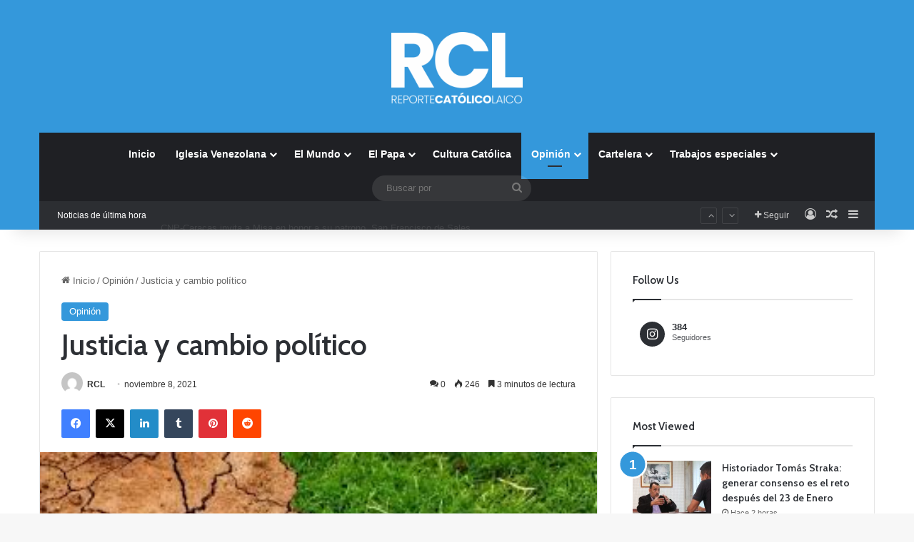

--- FILE ---
content_type: text/html; charset=UTF-8
request_url: https://reportecatolicolaico.com/2021/11/08/justicia-y-cambio-politico/
body_size: 24366
content:
<!DOCTYPE html>

<html lang="es" class="" data-skin="light" prefix="og: http://ogp.me/ns#">
<head>
	<meta charset="UTF-8" />
	<link rel="profile" href="https://gmpg.org/xfn/11" />
	<title>Justicia y cambio político &#8211; Reporte Catolico Laico</title>

<meta http-equiv='x-dns-prefetch-control' content='on'>
<link rel='dns-prefetch' href='//cdnjs.cloudflare.com' />
<link rel='dns-prefetch' href='//ajax.googleapis.com' />
<link rel='dns-prefetch' href='//fonts.googleapis.com' />
<link rel='dns-prefetch' href='//fonts.gstatic.com' />
<link rel='dns-prefetch' href='//s.gravatar.com' />
<link rel='dns-prefetch' href='//www.google-analytics.com' />
<link rel='preload' as='script' href='https://ajax.googleapis.com/ajax/libs/webfont/1/webfont.js'>
<meta name='robots' content='max-image-preview:large' />
<link rel='dns-prefetch' href='//www.googletagmanager.com' />
<link rel='dns-prefetch' href='//pagead2.googlesyndication.com' />
<link rel="alternate" type="application/rss+xml" title="Reporte Catolico Laico &raquo; Feed" href="https://reportecatolicolaico.com/feed/" />
<link rel="alternate" type="application/rss+xml" title="Reporte Catolico Laico &raquo; Feed de los comentarios" href="https://reportecatolicolaico.com/comments/feed/" />
<link rel="alternate" type="application/rss+xml" title="Reporte Catolico Laico &raquo; Comentario Justicia y cambio político del feed" href="https://reportecatolicolaico.com/2021/11/08/justicia-y-cambio-politico/feed/" />

		<style type="text/css">
			:root{				
			--tie-preset-gradient-1: linear-gradient(135deg, rgba(6, 147, 227, 1) 0%, rgb(155, 81, 224) 100%);
			--tie-preset-gradient-2: linear-gradient(135deg, rgb(122, 220, 180) 0%, rgb(0, 208, 130) 100%);
			--tie-preset-gradient-3: linear-gradient(135deg, rgba(252, 185, 0, 1) 0%, rgba(255, 105, 0, 1) 100%);
			--tie-preset-gradient-4: linear-gradient(135deg, rgba(255, 105, 0, 1) 0%, rgb(207, 46, 46) 100%);
			--tie-preset-gradient-5: linear-gradient(135deg, rgb(238, 238, 238) 0%, rgb(169, 184, 195) 100%);
			--tie-preset-gradient-6: linear-gradient(135deg, rgb(74, 234, 220) 0%, rgb(151, 120, 209) 20%, rgb(207, 42, 186) 40%, rgb(238, 44, 130) 60%, rgb(251, 105, 98) 80%, rgb(254, 248, 76) 100%);
			--tie-preset-gradient-7: linear-gradient(135deg, rgb(255, 206, 236) 0%, rgb(152, 150, 240) 100%);
			--tie-preset-gradient-8: linear-gradient(135deg, rgb(254, 205, 165) 0%, rgb(254, 45, 45) 50%, rgb(107, 0, 62) 100%);
			--tie-preset-gradient-9: linear-gradient(135deg, rgb(255, 203, 112) 0%, rgb(199, 81, 192) 50%, rgb(65, 88, 208) 100%);
			--tie-preset-gradient-10: linear-gradient(135deg, rgb(255, 245, 203) 0%, rgb(182, 227, 212) 50%, rgb(51, 167, 181) 100%);
			--tie-preset-gradient-11: linear-gradient(135deg, rgb(202, 248, 128) 0%, rgb(113, 206, 126) 100%);
			--tie-preset-gradient-12: linear-gradient(135deg, rgb(2, 3, 129) 0%, rgb(40, 116, 252) 100%);
			--tie-preset-gradient-13: linear-gradient(135deg, #4D34FA, #ad34fa);
			--tie-preset-gradient-14: linear-gradient(135deg, #0057FF, #31B5FF);
			--tie-preset-gradient-15: linear-gradient(135deg, #FF007A, #FF81BD);
			--tie-preset-gradient-16: linear-gradient(135deg, #14111E, #4B4462);
			--tie-preset-gradient-17: linear-gradient(135deg, #F32758, #FFC581);

			
					--main-nav-background: #1f2024;
					--main-nav-secondry-background: rgba(0,0,0,0.2);
					--main-nav-primary-color: #0088ff;
					--main-nav-contrast-primary-color: #FFFFFF;
					--main-nav-text-color: #FFFFFF;
					--main-nav-secondry-text-color: rgba(225,255,255,0.5);
					--main-nav-main-border-color: rgba(255,255,255,0.07);
					--main-nav-secondry-border-color: rgba(255,255,255,0.04);
				
			}
		</style>
	<link rel="alternate" title="oEmbed (JSON)" type="application/json+oembed" href="https://reportecatolicolaico.com/wp-json/oembed/1.0/embed?url=https%3A%2F%2Freportecatolicolaico.com%2F2021%2F11%2F08%2Fjusticia-y-cambio-politico%2F" />
<link rel="alternate" title="oEmbed (XML)" type="text/xml+oembed" href="https://reportecatolicolaico.com/wp-json/oembed/1.0/embed?url=https%3A%2F%2Freportecatolicolaico.com%2F2021%2F11%2F08%2Fjusticia-y-cambio-politico%2F&#038;format=xml" />

<meta property="og:title" content="Justicia y cambio político - Reporte Catolico Laico" />
<meta property="og:type" content="article" />
<meta property="og:description" content="César Pérez Vivas: La reciente visita a nuestro país del Fiscal de la Corte Penal Internacional Dr." />
<meta property="og:url" content="https://reportecatolicolaico.com/2021/11/08/justicia-y-cambio-politico/" />
<meta property="og:site_name" content="Reporte Catolico Laico" />
<meta property="og:image" content="https://reportecatolicolaico.com/wp-content/uploads/2021/11/justicia-y-cambio.jpg" />
<meta name="viewport" content="width=device-width, initial-scale=1.0" /><style id='wp-img-auto-sizes-contain-inline-css' type='text/css'>
img:is([sizes=auto i],[sizes^="auto," i]){contain-intrinsic-size:3000px 1500px}
/*# sourceURL=wp-img-auto-sizes-contain-inline-css */
</style>
<style id='wp-emoji-styles-inline-css' type='text/css'>

	img.wp-smiley, img.emoji {
		display: inline !important;
		border: none !important;
		box-shadow: none !important;
		height: 1em !important;
		width: 1em !important;
		margin: 0 0.07em !important;
		vertical-align: -0.1em !important;
		background: none !important;
		padding: 0 !important;
	}
/*# sourceURL=wp-emoji-styles-inline-css */
</style>
<style id='global-styles-inline-css' type='text/css'>
:root{--wp--preset--aspect-ratio--square: 1;--wp--preset--aspect-ratio--4-3: 4/3;--wp--preset--aspect-ratio--3-4: 3/4;--wp--preset--aspect-ratio--3-2: 3/2;--wp--preset--aspect-ratio--2-3: 2/3;--wp--preset--aspect-ratio--16-9: 16/9;--wp--preset--aspect-ratio--9-16: 9/16;--wp--preset--color--black: #000000;--wp--preset--color--cyan-bluish-gray: #abb8c3;--wp--preset--color--white: #ffffff;--wp--preset--color--pale-pink: #f78da7;--wp--preset--color--vivid-red: #cf2e2e;--wp--preset--color--luminous-vivid-orange: #ff6900;--wp--preset--color--luminous-vivid-amber: #fcb900;--wp--preset--color--light-green-cyan: #7bdcb5;--wp--preset--color--vivid-green-cyan: #00d084;--wp--preset--color--pale-cyan-blue: #8ed1fc;--wp--preset--color--vivid-cyan-blue: #0693e3;--wp--preset--color--vivid-purple: #9b51e0;--wp--preset--gradient--vivid-cyan-blue-to-vivid-purple: linear-gradient(135deg,rgb(6,147,227) 0%,rgb(155,81,224) 100%);--wp--preset--gradient--light-green-cyan-to-vivid-green-cyan: linear-gradient(135deg,rgb(122,220,180) 0%,rgb(0,208,130) 100%);--wp--preset--gradient--luminous-vivid-amber-to-luminous-vivid-orange: linear-gradient(135deg,rgb(252,185,0) 0%,rgb(255,105,0) 100%);--wp--preset--gradient--luminous-vivid-orange-to-vivid-red: linear-gradient(135deg,rgb(255,105,0) 0%,rgb(207,46,46) 100%);--wp--preset--gradient--very-light-gray-to-cyan-bluish-gray: linear-gradient(135deg,rgb(238,238,238) 0%,rgb(169,184,195) 100%);--wp--preset--gradient--cool-to-warm-spectrum: linear-gradient(135deg,rgb(74,234,220) 0%,rgb(151,120,209) 20%,rgb(207,42,186) 40%,rgb(238,44,130) 60%,rgb(251,105,98) 80%,rgb(254,248,76) 100%);--wp--preset--gradient--blush-light-purple: linear-gradient(135deg,rgb(255,206,236) 0%,rgb(152,150,240) 100%);--wp--preset--gradient--blush-bordeaux: linear-gradient(135deg,rgb(254,205,165) 0%,rgb(254,45,45) 50%,rgb(107,0,62) 100%);--wp--preset--gradient--luminous-dusk: linear-gradient(135deg,rgb(255,203,112) 0%,rgb(199,81,192) 50%,rgb(65,88,208) 100%);--wp--preset--gradient--pale-ocean: linear-gradient(135deg,rgb(255,245,203) 0%,rgb(182,227,212) 50%,rgb(51,167,181) 100%);--wp--preset--gradient--electric-grass: linear-gradient(135deg,rgb(202,248,128) 0%,rgb(113,206,126) 100%);--wp--preset--gradient--midnight: linear-gradient(135deg,rgb(2,3,129) 0%,rgb(40,116,252) 100%);--wp--preset--font-size--small: 13px;--wp--preset--font-size--medium: 20px;--wp--preset--font-size--large: 36px;--wp--preset--font-size--x-large: 42px;--wp--preset--spacing--20: 0.44rem;--wp--preset--spacing--30: 0.67rem;--wp--preset--spacing--40: 1rem;--wp--preset--spacing--50: 1.5rem;--wp--preset--spacing--60: 2.25rem;--wp--preset--spacing--70: 3.38rem;--wp--preset--spacing--80: 5.06rem;--wp--preset--shadow--natural: 6px 6px 9px rgba(0, 0, 0, 0.2);--wp--preset--shadow--deep: 12px 12px 50px rgba(0, 0, 0, 0.4);--wp--preset--shadow--sharp: 6px 6px 0px rgba(0, 0, 0, 0.2);--wp--preset--shadow--outlined: 6px 6px 0px -3px rgb(255, 255, 255), 6px 6px rgb(0, 0, 0);--wp--preset--shadow--crisp: 6px 6px 0px rgb(0, 0, 0);}:where(.is-layout-flex){gap: 0.5em;}:where(.is-layout-grid){gap: 0.5em;}body .is-layout-flex{display: flex;}.is-layout-flex{flex-wrap: wrap;align-items: center;}.is-layout-flex > :is(*, div){margin: 0;}body .is-layout-grid{display: grid;}.is-layout-grid > :is(*, div){margin: 0;}:where(.wp-block-columns.is-layout-flex){gap: 2em;}:where(.wp-block-columns.is-layout-grid){gap: 2em;}:where(.wp-block-post-template.is-layout-flex){gap: 1.25em;}:where(.wp-block-post-template.is-layout-grid){gap: 1.25em;}.has-black-color{color: var(--wp--preset--color--black) !important;}.has-cyan-bluish-gray-color{color: var(--wp--preset--color--cyan-bluish-gray) !important;}.has-white-color{color: var(--wp--preset--color--white) !important;}.has-pale-pink-color{color: var(--wp--preset--color--pale-pink) !important;}.has-vivid-red-color{color: var(--wp--preset--color--vivid-red) !important;}.has-luminous-vivid-orange-color{color: var(--wp--preset--color--luminous-vivid-orange) !important;}.has-luminous-vivid-amber-color{color: var(--wp--preset--color--luminous-vivid-amber) !important;}.has-light-green-cyan-color{color: var(--wp--preset--color--light-green-cyan) !important;}.has-vivid-green-cyan-color{color: var(--wp--preset--color--vivid-green-cyan) !important;}.has-pale-cyan-blue-color{color: var(--wp--preset--color--pale-cyan-blue) !important;}.has-vivid-cyan-blue-color{color: var(--wp--preset--color--vivid-cyan-blue) !important;}.has-vivid-purple-color{color: var(--wp--preset--color--vivid-purple) !important;}.has-black-background-color{background-color: var(--wp--preset--color--black) !important;}.has-cyan-bluish-gray-background-color{background-color: var(--wp--preset--color--cyan-bluish-gray) !important;}.has-white-background-color{background-color: var(--wp--preset--color--white) !important;}.has-pale-pink-background-color{background-color: var(--wp--preset--color--pale-pink) !important;}.has-vivid-red-background-color{background-color: var(--wp--preset--color--vivid-red) !important;}.has-luminous-vivid-orange-background-color{background-color: var(--wp--preset--color--luminous-vivid-orange) !important;}.has-luminous-vivid-amber-background-color{background-color: var(--wp--preset--color--luminous-vivid-amber) !important;}.has-light-green-cyan-background-color{background-color: var(--wp--preset--color--light-green-cyan) !important;}.has-vivid-green-cyan-background-color{background-color: var(--wp--preset--color--vivid-green-cyan) !important;}.has-pale-cyan-blue-background-color{background-color: var(--wp--preset--color--pale-cyan-blue) !important;}.has-vivid-cyan-blue-background-color{background-color: var(--wp--preset--color--vivid-cyan-blue) !important;}.has-vivid-purple-background-color{background-color: var(--wp--preset--color--vivid-purple) !important;}.has-black-border-color{border-color: var(--wp--preset--color--black) !important;}.has-cyan-bluish-gray-border-color{border-color: var(--wp--preset--color--cyan-bluish-gray) !important;}.has-white-border-color{border-color: var(--wp--preset--color--white) !important;}.has-pale-pink-border-color{border-color: var(--wp--preset--color--pale-pink) !important;}.has-vivid-red-border-color{border-color: var(--wp--preset--color--vivid-red) !important;}.has-luminous-vivid-orange-border-color{border-color: var(--wp--preset--color--luminous-vivid-orange) !important;}.has-luminous-vivid-amber-border-color{border-color: var(--wp--preset--color--luminous-vivid-amber) !important;}.has-light-green-cyan-border-color{border-color: var(--wp--preset--color--light-green-cyan) !important;}.has-vivid-green-cyan-border-color{border-color: var(--wp--preset--color--vivid-green-cyan) !important;}.has-pale-cyan-blue-border-color{border-color: var(--wp--preset--color--pale-cyan-blue) !important;}.has-vivid-cyan-blue-border-color{border-color: var(--wp--preset--color--vivid-cyan-blue) !important;}.has-vivid-purple-border-color{border-color: var(--wp--preset--color--vivid-purple) !important;}.has-vivid-cyan-blue-to-vivid-purple-gradient-background{background: var(--wp--preset--gradient--vivid-cyan-blue-to-vivid-purple) !important;}.has-light-green-cyan-to-vivid-green-cyan-gradient-background{background: var(--wp--preset--gradient--light-green-cyan-to-vivid-green-cyan) !important;}.has-luminous-vivid-amber-to-luminous-vivid-orange-gradient-background{background: var(--wp--preset--gradient--luminous-vivid-amber-to-luminous-vivid-orange) !important;}.has-luminous-vivid-orange-to-vivid-red-gradient-background{background: var(--wp--preset--gradient--luminous-vivid-orange-to-vivid-red) !important;}.has-very-light-gray-to-cyan-bluish-gray-gradient-background{background: var(--wp--preset--gradient--very-light-gray-to-cyan-bluish-gray) !important;}.has-cool-to-warm-spectrum-gradient-background{background: var(--wp--preset--gradient--cool-to-warm-spectrum) !important;}.has-blush-light-purple-gradient-background{background: var(--wp--preset--gradient--blush-light-purple) !important;}.has-blush-bordeaux-gradient-background{background: var(--wp--preset--gradient--blush-bordeaux) !important;}.has-luminous-dusk-gradient-background{background: var(--wp--preset--gradient--luminous-dusk) !important;}.has-pale-ocean-gradient-background{background: var(--wp--preset--gradient--pale-ocean) !important;}.has-electric-grass-gradient-background{background: var(--wp--preset--gradient--electric-grass) !important;}.has-midnight-gradient-background{background: var(--wp--preset--gradient--midnight) !important;}.has-small-font-size{font-size: var(--wp--preset--font-size--small) !important;}.has-medium-font-size{font-size: var(--wp--preset--font-size--medium) !important;}.has-large-font-size{font-size: var(--wp--preset--font-size--large) !important;}.has-x-large-font-size{font-size: var(--wp--preset--font-size--x-large) !important;}
:where(.wp-block-post-template.is-layout-flex){gap: 1.25em;}:where(.wp-block-post-template.is-layout-grid){gap: 1.25em;}
:where(.wp-block-term-template.is-layout-flex){gap: 1.25em;}:where(.wp-block-term-template.is-layout-grid){gap: 1.25em;}
:where(.wp-block-columns.is-layout-flex){gap: 2em;}:where(.wp-block-columns.is-layout-grid){gap: 2em;}
:root :where(.wp-block-pullquote){font-size: 1.5em;line-height: 1.6;}
/*# sourceURL=global-styles-inline-css */
</style>
<link rel='stylesheet' id='taqyeem-buttons-style-css' href='https://reportecatolicolaico.com/wp-content/plugins/taqyeem-buttons/assets/style.css?ver=6.9' type='text/css' media='all' />
<link rel='stylesheet' id='tie-css-base-css' href='https://reportecatolicolaico.com/wp-content/themes/jannah/assets/css/base.min.css?ver=7.0.6' type='text/css' media='all' />
<link rel='stylesheet' id='tie-css-styles-css' href='https://reportecatolicolaico.com/wp-content/themes/jannah/assets/css/style.min.css?ver=7.0.6' type='text/css' media='all' />
<link rel='stylesheet' id='tie-css-widgets-css' href='https://reportecatolicolaico.com/wp-content/themes/jannah/assets/css/widgets.min.css?ver=7.0.6' type='text/css' media='all' />
<link rel='stylesheet' id='tie-css-helpers-css' href='https://reportecatolicolaico.com/wp-content/themes/jannah/assets/css/helpers.min.css?ver=7.0.6' type='text/css' media='all' />
<link rel='stylesheet' id='tie-fontawesome5-css' href='https://reportecatolicolaico.com/wp-content/themes/jannah/assets/css/fontawesome.css?ver=7.0.6' type='text/css' media='all' />
<link rel='stylesheet' id='tie-css-ilightbox-css' href='https://reportecatolicolaico.com/wp-content/themes/jannah/assets/ilightbox/dark-skin/skin.css?ver=7.0.6' type='text/css' media='all' />
<link rel='stylesheet' id='tie-css-shortcodes-css' href='https://reportecatolicolaico.com/wp-content/themes/jannah/assets/css/plugins/shortcodes.min.css?ver=7.0.6' type='text/css' media='all' />
<link rel='stylesheet' id='tie-css-single-css' href='https://reportecatolicolaico.com/wp-content/themes/jannah/assets/css/single.min.css?ver=7.0.6' type='text/css' media='all' />
<link rel='stylesheet' id='tie-css-print-css' href='https://reportecatolicolaico.com/wp-content/themes/jannah/assets/css/print.css?ver=7.0.6' type='text/css' media='print' />
<link rel='stylesheet' id='taqyeem-styles-css' href='https://reportecatolicolaico.com/wp-content/themes/jannah/assets/css/plugins/taqyeem.min.css?ver=7.0.6' type='text/css' media='all' />
<style id='taqyeem-styles-inline-css' type='text/css'>
.wf-active .logo-text,.wf-active h1,.wf-active h2,.wf-active h3,.wf-active h4,.wf-active h5,.wf-active h6,.wf-active .the-subtitle{font-family: 'Cabin';}#tie-body{background-image: url(https://reportecatolicolaico.com/wp-content/themes/jannah/assets/images/patterns/body-bg2.png);}:root:root{--brand-color: #3498db;--dark-brand-color: #0266a9;--bright-color: #FFFFFF;--base-color: #2c2f34;}#reading-position-indicator{box-shadow: 0 0 10px rgba( 52,152,219,0.7);}:root:root{--brand-color: #3498db;--dark-brand-color: #0266a9;--bright-color: #FFFFFF;--base-color: #2c2f34;}#reading-position-indicator{box-shadow: 0 0 10px rgba( 52,152,219,0.7);}#header-notification-bar{background: var( --tie-preset-gradient-13 );}#header-notification-bar{--tie-buttons-color: #FFFFFF;--tie-buttons-border-color: #FFFFFF;--tie-buttons-hover-color: #e1e1e1;--tie-buttons-hover-text: #000000;}#header-notification-bar{--tie-buttons-text: #000000;}#top-nav .breaking-title{color: #FFFFFF;}#top-nav .breaking-title:before{background-color: #2c2e32;}#top-nav .breaking-news-nav li:hover{background-color: #2c2e32;border-color: #2c2e32;}#tie-wrapper #theme-header{background-color: #3498db;}#logo.text-logo a,#logo.text-logo a:hover{color: #FFFFFF;}@media (max-width: 991px){#tie-wrapper #theme-header .logo-container.fixed-nav{background-color: rgba(52,152,219,0.95);}}@media (max-width: 991px){#tie-wrapper #theme-header .logo-container{background-color: #3498db;}}.tie-cat-33,.tie-cat-item-33 > span{background-color:#e67e22 !important;color:#FFFFFF !important;}.tie-cat-33:after{border-top-color:#e67e22 !important;}.tie-cat-33:hover{background-color:#c86004 !important;}.tie-cat-33:hover:after{border-top-color:#c86004 !important;}.tie-cat-34,.tie-cat-item-34 > span{background-color:#2ecc71 !important;color:#FFFFFF !important;}.tie-cat-34:after{border-top-color:#2ecc71 !important;}.tie-cat-34:hover{background-color:#10ae53 !important;}.tie-cat-34:hover:after{border-top-color:#10ae53 !important;}.tie-cat-35,.tie-cat-item-35 > span{background-color:#9b59b6 !important;color:#FFFFFF !important;}.tie-cat-35:after{border-top-color:#9b59b6 !important;}.tie-cat-35:hover{background-color:#7d3b98 !important;}.tie-cat-35:hover:after{border-top-color:#7d3b98 !important;}.tie-cat-36,.tie-cat-item-36 > span{background-color:#34495e !important;color:#FFFFFF !important;}.tie-cat-36:after{border-top-color:#34495e !important;}.tie-cat-36:hover{background-color:#162b40 !important;}.tie-cat-36:hover:after{border-top-color:#162b40 !important;}.tie-cat-37,.tie-cat-item-37 > span{background-color:#795548 !important;color:#FFFFFF !important;}.tie-cat-37:after{border-top-color:#795548 !important;}.tie-cat-37:hover{background-color:#5b372a !important;}.tie-cat-37:hover:after{border-top-color:#5b372a !important;}.tie-cat-38,.tie-cat-item-38 > span{background-color:#4CAF50 !important;color:#FFFFFF !important;}.tie-cat-38:after{border-top-color:#4CAF50 !important;}.tie-cat-38:hover{background-color:#2e9132 !important;}.tie-cat-38:hover:after{border-top-color:#2e9132 !important;}@media (max-width: 991px){.side-aside #mobile-menu .menu > li{border-color: rgba(255,255,255,0.05);}}@media (max-width: 991px){.side-aside.dark-skin{background-color: #3498db;}}.mobile-header-components li.custom-menu-link > a,#mobile-menu-icon .menu-text{color: #ffffff!important;}#mobile-menu-icon .nav-icon,#mobile-menu-icon .nav-icon:before,#mobile-menu-icon .nav-icon:after{background-color: #ffffff!important;}.tie-insta-header {margin-bottom: 15px;}.tie-insta-avatar a {width: 70px;height: 70px;display: block;position: relative;float: left;margin-right: 15px;margin-bottom: 15px;}.tie-insta-avatar a:before {content: "";position: absolute;width: calc(100% + 6px);height: calc(100% + 6px);left: -3px;top: -3px;border-radius: 50%;background: #d6249f;background: radial-gradient(circle at 30% 107%,#fdf497 0%,#fdf497 5%,#fd5949 45%,#d6249f 60%,#285AEB 90%);}.tie-insta-avatar a:after {position: absolute;content: "";width: calc(100% + 3px);height: calc(100% + 3px);left: -2px;top: -2px;border-radius: 50%;background: #fff;}.dark-skin .tie-insta-avatar a:after {background: #27292d;}.tie-insta-avatar img {border-radius: 50%;position: relative;z-index: 2;transition: all 0.25s;}.tie-insta-avatar img:hover {box-shadow: 0px 0px 15px 0 #6b54c6;}.tie-insta-info {font-size: 1.3em;font-weight: bold;margin-bottom: 5px;}
/*# sourceURL=taqyeem-styles-inline-css */
</style>
<script type="text/javascript" src="https://reportecatolicolaico.com/wp-includes/js/jquery/jquery.min.js?ver=3.7.1" id="jquery-core-js"></script>
<script type="text/javascript" src="https://reportecatolicolaico.com/wp-includes/js/jquery/jquery-migrate.min.js?ver=3.4.1" id="jquery-migrate-js"></script>

<!-- Fragmento de código de la etiqueta de Google (gtag.js) añadida por Site Kit -->
<!-- Fragmento de código de Google Analytics añadido por Site Kit -->
<script type="text/javascript" src="https://www.googletagmanager.com/gtag/js?id=G-R28XTXW32Q" id="google_gtagjs-js" async></script>
<script type="text/javascript" id="google_gtagjs-js-after">
/* <![CDATA[ */
window.dataLayer = window.dataLayer || [];function gtag(){dataLayer.push(arguments);}
gtag("set","linker",{"domains":["reportecatolicolaico.com"]});
gtag("js", new Date());
gtag("set", "developer_id.dZTNiMT", true);
gtag("config", "G-R28XTXW32Q");
//# sourceURL=google_gtagjs-js-after
/* ]]> */
</script>
<link rel="https://api.w.org/" href="https://reportecatolicolaico.com/wp-json/" /><link rel="alternate" title="JSON" type="application/json" href="https://reportecatolicolaico.com/wp-json/wp/v2/posts/6720" /><link rel="EditURI" type="application/rsd+xml" title="RSD" href="https://reportecatolicolaico.com/xmlrpc.php?rsd" />
<meta name="generator" content="WordPress 6.9" />
<link rel="canonical" href="https://reportecatolicolaico.com/2021/11/08/justicia-y-cambio-politico/" />
<link rel='shortlink' href='https://reportecatolicolaico.com/?p=6720' />
<meta name="generator" content="Site Kit by Google 1.170.0" /><script type='text/javascript'>
/* <![CDATA[ */
var taqyeem = {"ajaxurl":"https://reportecatolicolaico.com/wp-admin/admin-ajax.php" , "your_rating":"Your Rating:"};
/* ]]> */
</script>

 <meta name="description" content="César Pérez Vivas: La reciente visita a nuestro país del Fiscal de la Corte Penal Internacional Dr. Karim Khan, el anuncio de la apertura formal de in" /><meta http-equiv="X-UA-Compatible" content="IE=edge">
<meta name="theme-color" content="#3498db" />
<!-- Metaetiquetas de Google AdSense añadidas por Site Kit -->
<meta name="google-adsense-platform-account" content="ca-host-pub-2644536267352236">
<meta name="google-adsense-platform-domain" content="sitekit.withgoogle.com">
<!-- Acabar con las metaetiquetas de Google AdSense añadidas por Site Kit -->
<meta name="generator" content="Elementor 3.34.2; features: additional_custom_breakpoints; settings: css_print_method-external, google_font-enabled, font_display-auto">
			<style>
				.e-con.e-parent:nth-of-type(n+4):not(.e-lazyloaded):not(.e-no-lazyload),
				.e-con.e-parent:nth-of-type(n+4):not(.e-lazyloaded):not(.e-no-lazyload) * {
					background-image: none !important;
				}
				@media screen and (max-height: 1024px) {
					.e-con.e-parent:nth-of-type(n+3):not(.e-lazyloaded):not(.e-no-lazyload),
					.e-con.e-parent:nth-of-type(n+3):not(.e-lazyloaded):not(.e-no-lazyload) * {
						background-image: none !important;
					}
				}
				@media screen and (max-height: 640px) {
					.e-con.e-parent:nth-of-type(n+2):not(.e-lazyloaded):not(.e-no-lazyload),
					.e-con.e-parent:nth-of-type(n+2):not(.e-lazyloaded):not(.e-no-lazyload) * {
						background-image: none !important;
					}
				}
			</style>
			
<!-- Fragmento de código de Google Adsense añadido por Site Kit -->
<script type="text/javascript" async="async" src="https://pagead2.googlesyndication.com/pagead/js/adsbygoogle.js?client=ca-pub-3106606697317620&amp;host=ca-host-pub-2644536267352236" crossorigin="anonymous"></script>

<!-- Final del fragmento de código de Google Adsense añadido por Site Kit -->
<link rel="icon" href="https://reportecatolicolaico.com/wp-content/uploads/2021/05/cropped-Logo-BlancoPP-32x32.png" sizes="32x32" />
<link rel="icon" href="https://reportecatolicolaico.com/wp-content/uploads/2021/05/cropped-Logo-BlancoPP-192x192.png" sizes="192x192" />
<link rel="apple-touch-icon" href="https://reportecatolicolaico.com/wp-content/uploads/2021/05/cropped-Logo-BlancoPP-180x180.png" />
<meta name="msapplication-TileImage" content="https://reportecatolicolaico.com/wp-content/uploads/2021/05/cropped-Logo-BlancoPP-270x270.png" />
</head>

<body id="tie-body" class="wp-singular post-template-default single single-post postid-6720 single-format-standard wp-theme-jannah tie-no-js wrapper-has-shadow block-head-1 magazine1 is-thumb-overlay-disabled is-desktop is-header-layout-2 sidebar-right has-sidebar post-layout-1 narrow-title-narrow-media is-standard-format has-mobile-share elementor-default elementor-kit-1250">

<meta name="google-site-verification" content="w3NujC1fPB-HWKyNK2j4pttbOAE5Kjj3mmWmIqhBxoQ" />


<div class="background-overlay">

	<div id="tie-container" class="site tie-container">

		
		<div id="tie-wrapper">

			
<header id="theme-header" class="theme-header header-layout-2 main-nav-dark main-nav-default-dark main-nav-below main-nav-boxed no-stream-item top-nav-active top-nav-dark top-nav-default-dark top-nav-boxed top-nav-below top-nav-below-main-nav has-shadow has-normal-width-logo mobile-header-default">
	
<div class="container header-container">
	<div class="tie-row logo-row">

		
		<div class="logo-wrapper">
			<div class="tie-col-md-4 logo-container clearfix">
				<div id="mobile-header-components-area_1" class="mobile-header-components"><ul class="components"><li class="mobile-component_menu custom-menu-link"><a href="#" id="mobile-menu-icon" class=""><span class="tie-mobile-menu-icon nav-icon is-layout-1"></span><span class="screen-reader-text">Menú</span></a></li></ul></div>
		<div id="logo" class="image-logo" style="margin-top: 45px;">

			
			<a title="Reporte Catolico Laico" href="https://reportecatolicolaico.com/">
				
				<picture class="tie-logo-default tie-logo-picture">
					
					<source class="tie-logo-source-default tie-logo-source" srcset="https://reportecatolicolaico.com/wp-content/uploads/2021/05/Logo-BlancoPP.png">
					<img fetchpriority="high" class="tie-logo-img-default tie-logo-img" src="https://reportecatolicolaico.com/wp-content/uploads/2021/05/Logo-BlancoPP.png" alt="Reporte Catolico Laico" width="561" height="100" style="max-height:100px; width: auto;" />
				</picture>
						</a>

			
		</div><!-- #logo /-->

		<div id="mobile-header-components-area_2" class="mobile-header-components"><ul class="components"><li class="mobile-component_search custom-menu-link">
				<a href="#" class="tie-search-trigger-mobile">
					<span class="tie-icon-search tie-search-icon" aria-hidden="true"></span>
					<span class="screen-reader-text">Buscar por</span>
				</a>
			</li></ul></div>			</div><!-- .tie-col /-->
		</div><!-- .logo-wrapper /-->

		
	</div><!-- .tie-row /-->
</div><!-- .container /-->

<div class="main-nav-wrapper">
	<nav id="main-nav" data-skin="search-in-main-nav" class="main-nav header-nav live-search-parent menu-style-default menu-style-solid-bg"  aria-label="Menú de Navegación principal">
		<div class="container">

			<div class="main-menu-wrapper">

				
				<div id="menu-components-wrap">

					
					<div class="main-menu main-menu-wrap">
						<div id="main-nav-menu" class="main-menu header-menu"><ul id="menu-tielabs-main-menu" class="menu"><li id="menu-item-1176" class="menu-item menu-item-type-custom menu-item-object-custom menu-item-home menu-item-1176"><a href="https://reportecatolicolaico.com/">Inicio</a></li>
<li id="menu-item-1220" class="menu-item menu-item-type-taxonomy menu-item-object-category menu-item-has-children menu-item-1220 mega-menu mega-cat mega-menu-posts " data-id="42" ><a href="https://reportecatolicolaico.com/category/iglesia-venezolana/">Iglesia Venezolana</a>
<div class="mega-menu-block menu-sub-content"  >

<ul class="sub-menu mega-cat-more-links">
	<li id="menu-item-1226" class="menu-item menu-item-type-taxonomy menu-item-object-category menu-item-1226"><a href="https://reportecatolicolaico.com/category/venezuela/">Venezuela</a></li>
</ul>

<div class="mega-menu-content">
<div class="mega-cat-wrapper">

						<div class="mega-cat-content horizontal-posts">

								<div class="mega-ajax-content mega-cat-posts-container clearfix">

						</div><!-- .mega-ajax-content -->

						</div><!-- .mega-cat-content -->

					</div><!-- .mega-cat-Wrapper -->

</div><!-- .mega-menu-content -->

</div><!-- .mega-menu-block --> 
</li>
<li id="menu-item-1251" class="menu-item menu-item-type-taxonomy menu-item-object-category menu-item-1251 mega-menu mega-recent-featured mega-menu-posts " data-id="46" ><a href="https://reportecatolicolaico.com/category/el-mundo/">El Mundo</a>
<div class="mega-menu-block menu-sub-content"  >

<div class="mega-menu-content">
<div class="mega-ajax-content">
</div><!-- .mega-ajax-content -->

</div><!-- .mega-menu-content -->

</div><!-- .mega-menu-block --> 
</li>
<li id="menu-item-1221" class="menu-item menu-item-type-taxonomy menu-item-object-category menu-item-1221 mega-menu mega-cat mega-menu-posts " data-id="43" ><a href="https://reportecatolicolaico.com/category/el-papa/">El Papa</a>
<div class="mega-menu-block menu-sub-content"  >

<div class="mega-menu-content">
<div class="mega-cat-wrapper">

						<div class="mega-cat-content horizontal-posts">

								<div class="mega-ajax-content mega-cat-posts-container clearfix">

						</div><!-- .mega-ajax-content -->

						</div><!-- .mega-cat-content -->

					</div><!-- .mega-cat-Wrapper -->

</div><!-- .mega-menu-content -->

</div><!-- .mega-menu-block --> 
</li>
<li id="menu-item-1222" class="menu-item menu-item-type-taxonomy menu-item-object-category menu-item-1222"><a href="https://reportecatolicolaico.com/category/cultura-catolica/">Cultura Católica</a></li>
<li id="menu-item-1223" class="menu-item menu-item-type-taxonomy menu-item-object-category current-post-ancestor current-menu-parent current-post-parent menu-item-1223 tie-current-menu mega-menu mega-recent-featured mega-menu-posts " data-id="45" ><a href="https://reportecatolicolaico.com/category/opinion/">Opinión</a>
<div class="mega-menu-block menu-sub-content"  >

<div class="mega-menu-content">
<div class="mega-ajax-content">
</div><!-- .mega-ajax-content -->

</div><!-- .mega-menu-content -->

</div><!-- .mega-menu-block --> 
</li>
<li id="menu-item-1224" class="menu-item menu-item-type-taxonomy menu-item-object-category menu-item-1224 mega-menu mega-cat mega-menu-posts " data-id="49" ><a href="https://reportecatolicolaico.com/category/cartelera/">Cartelera</a>
<div class="mega-menu-block menu-sub-content"  >

<div class="mega-menu-content">
<div class="mega-cat-wrapper">

						<div class="mega-cat-content horizontal-posts">

								<div class="mega-ajax-content mega-cat-posts-container clearfix">

						</div><!-- .mega-ajax-content -->

						</div><!-- .mega-cat-content -->

					</div><!-- .mega-cat-Wrapper -->

</div><!-- .mega-menu-content -->

</div><!-- .mega-menu-block --> 
</li>
<li id="menu-item-1276" class="menu-item menu-item-type-taxonomy menu-item-object-category menu-item-has-children menu-item-1276"><a href="https://reportecatolicolaico.com/category/trabajos-especiales/">Trabajos especiales</a>
<ul class="sub-menu menu-sub-content">
	<li id="menu-item-1225" class="menu-item menu-item-type-taxonomy menu-item-object-category menu-item-1225"><a href="https://reportecatolicolaico.com/category/lecturas-recomendadas/">Lecturas recomendadas</a></li>
</ul>
</li>
</ul></div>					</div><!-- .main-menu /-->

					<ul class="components">			<li class="search-bar menu-item custom-menu-link" aria-label="Buscar">
				<form method="get" id="search" action="https://reportecatolicolaico.com/">
					<input id="search-input" class="is-ajax-search"  inputmode="search" type="text" name="s" title="Buscar por" placeholder="Buscar por" />
					<button id="search-submit" type="submit">
						<span class="tie-icon-search tie-search-icon" aria-hidden="true"></span>
						<span class="screen-reader-text">Buscar por</span>
					</button>
				</form>
			</li>
			</ul><!-- Components -->
				</div><!-- #menu-components-wrap /-->
			</div><!-- .main-menu-wrapper /-->
		</div><!-- .container /-->

			</nav><!-- #main-nav /-->
</div><!-- .main-nav-wrapper /-->


<nav id="top-nav"  class="has-breaking-components top-nav header-nav has-breaking-news" aria-label="Menú de Navegación secundario">
	<div class="container">
		<div class="topbar-wrapper">

			
			<div class="tie-alignleft">
				
<div class="breaking up-down-controls controls-is-active">

	<span class="breaking-title">
		<span class="tie-icon-bolt breaking-icon" aria-hidden="true"></span>
		<span class="breaking-title-text">Noticias de última hora</span>
	</span>

	<ul id="breaking-news-in-header" class="breaking-news" data-type="slideUp" data-arrows="true">

		
							<li class="news-item">
								<a href="https://reportecatolicolaico.com/2026/01/23/historiador-tomas-straka-generar-consenso-en-el-reto-despues-del-23-de-enero/">Historiador Tomás Straka: generar consenso es el reto después del 23 de Enero</a>
							</li>

							
							<li class="news-item">
								<a href="https://reportecatolicolaico.com/2026/01/23/cnp-caracas-invita-a-misa-en-honor-a-su-patrono-san-francisco-de-sales/">CNP-Caracas  invita a Misa en honor a su patrono, San Francisco de Sales</a>
							</li>

							
							<li class="news-item">
								<a href="https://reportecatolicolaico.com/2026/01/23/regresa-el-polvo-del-sahara-a-venezuela-que-es-y-como-protegerse/">Regresa el polvo del Sahara a Venezuela: ¿qué es y cómo protegerse?</a>
							</li>

							
							<li class="news-item">
								<a href="https://reportecatolicolaico.com/2026/01/23/el-papa-reivindica-a-jacques-hamel-como-inspiracion-para-los-comunicadores-catolicos-de-francia/">El Papa reivindica a Jacques Hamel como «inspiración» para los comunicadores católicos de Francia</a>
							</li>

							
							<li class="news-item">
								<a href="https://reportecatolicolaico.com/2026/01/23/el-cardenal-marx-abrira-el-proceso-de-beatificacion-de-alfred-delp-jesuita-opositor-al-nazismo/">El cardenal Marx abrirá el proceso de beatificación de Alfred Delp, jesuita opositor al nazismo</a>
							</li>

							
							<li class="news-item">
								<a href="https://reportecatolicolaico.com/2026/01/23/el-exorcista-oficial-de-vigo-he-llegado-a-hablar-con-el-demonio-tenia-voz-gutural-y-me-amenazo/">El exorcista oficial de Vigo: «He llegado a hablar con el demonio, tenía voz gutural y me amenazó»</a>
							</li>

							
							<li class="news-item">
								<a href="https://reportecatolicolaico.com/2026/01/23/una-bitacora-cubana-18/">Una bitácora cubana</a>
							</li>

							
							<li class="news-item">
								<a href="https://reportecatolicolaico.com/2026/01/23/san-ildefonso-de-toledo-a-quien-la-virgen-llamo-mi-capellan-y-fiel-notario-2/">San Ildefonso de Toledo, a quien la Virgen llamó “mi capellán y fiel notario”</a>
							</li>

							
							<li class="news-item">
								<a href="https://reportecatolicolaico.com/2026/01/23/caldera-y-la-vision-pesimista-en-la-sociologia/">Caldera y la visión pesimista en la Sociología</a>
							</li>

							
							<li class="news-item">
								<a href="https://reportecatolicolaico.com/2026/01/23/de-kenia-al-mediterraneo-el-enigma-de-como-se-evaporo-un-mar/">De Kenia al Mediterráneo: el enigma de cómo se evaporó un mar</a>
							</li>

							
	</ul>
</div><!-- #breaking /-->
			</div><!-- .tie-alignleft /-->

			<div class="tie-alignright">
				<ul class="components">		<li class="list-social-icons menu-item custom-menu-link">
			<a href="#" class="follow-btn">
				<span class="tie-icon-plus" aria-hidden="true"></span>
				<span class="follow-text">Seguir</span>
			</a>
			<ul class="dropdown-social-icons comp-sub-menu"><li class="social-icons-item"><a class="social-link facebook-social-icon" rel="external noopener nofollow" target="_blank" href="#"><span class="tie-social-icon tie-icon-facebook"></span><span class="social-text">Facebook</span></a></li><li class="social-icons-item"><a class="social-link twitter-social-icon" rel="external noopener nofollow" target="_blank" href="#"><span class="tie-social-icon tie-icon-twitter"></span><span class="social-text">X</span></a></li><li class="social-icons-item"><a class="social-link youtube-social-icon" rel="external noopener nofollow" target="_blank" href="#"><span class="tie-social-icon tie-icon-youtube"></span><span class="social-text">YouTube</span></a></li><li class="social-icons-item"><a class="social-link instagram-social-icon" rel="external noopener nofollow" target="_blank" href="#"><span class="tie-social-icon tie-icon-instagram"></span><span class="social-text">Instagram</span></a></li></ul><!-- #dropdown-social-icons /-->		</li><!-- #list-social-icons /-->
		
	
		<li class=" popup-login-icon menu-item custom-menu-link">
			<a href="#" class="lgoin-btn tie-popup-trigger">
				<span class="tie-icon-author" aria-hidden="true"></span>
				<span class="screen-reader-text">Acceso</span>			</a>
		</li>

				<li class="random-post-icon menu-item custom-menu-link">
		<a href="/2021/11/08/justicia-y-cambio-politico/?random-post=1" class="random-post" title="Publicación al azar" rel="nofollow">
			<span class="tie-icon-random" aria-hidden="true"></span>
			<span class="screen-reader-text">Publicación al azar</span>
		</a>
	</li>
		<li class="side-aside-nav-icon menu-item custom-menu-link">
		<a href="#">
			<span class="tie-icon-navicon" aria-hidden="true"></span>
			<span class="screen-reader-text">Barra lateral</span>
		</a>
	</li>
	</ul><!-- Components -->			</div><!-- .tie-alignright /-->

		</div><!-- .topbar-wrapper /-->
	</div><!-- .container /-->
</nav><!-- #top-nav /-->
</header>

<div id="content" class="site-content container"><div id="main-content-row" class="tie-row main-content-row">

<div class="main-content tie-col-md-8 tie-col-xs-12" role="main">

	
	<article id="the-post" class="container-wrapper post-content tie-standard">

		
<header class="entry-header-outer">

	<nav id="breadcrumb"><a href="https://reportecatolicolaico.com/"><span class="tie-icon-home" aria-hidden="true"></span> Inicio</a><em class="delimiter">/</em><a href="https://reportecatolicolaico.com/category/opinion/">Opinión</a><em class="delimiter">/</em><span class="current">Justicia y cambio político</span></nav><script type="application/ld+json">{"@context":"http:\/\/schema.org","@type":"BreadcrumbList","@id":"#Breadcrumb","itemListElement":[{"@type":"ListItem","position":1,"item":{"name":"Inicio","@id":"https:\/\/reportecatolicolaico.com\/"}},{"@type":"ListItem","position":2,"item":{"name":"Opini\u00f3n","@id":"https:\/\/reportecatolicolaico.com\/category\/opinion\/"}}]}</script>
	<div class="entry-header">

		<span class="post-cat-wrap"><a class="post-cat tie-cat-45" href="https://reportecatolicolaico.com/category/opinion/">Opinión</a></span>
		<h1 class="post-title entry-title">
			Justicia y cambio político		</h1>

		<div class="single-post-meta post-meta clearfix"><span class="author-meta single-author with-avatars"><span class="meta-item meta-author-wrapper meta-author-6">
						<span class="meta-author-avatar">
							<a href="https://reportecatolicolaico.com/author/mackyar/"><img alt='Photo of RCL' src='https://secure.gravatar.com/avatar/7e7c72c04f65b46ef07edb0e50c5d3c95eff3dc440df7012fd62863245011640?s=140&#038;d=mm&#038;r=g' srcset='https://secure.gravatar.com/avatar/7e7c72c04f65b46ef07edb0e50c5d3c95eff3dc440df7012fd62863245011640?s=280&#038;d=mm&#038;r=g 2x' class='avatar avatar-140 photo' height='140' width='140' decoding='async'/></a>
						</span>
					<span class="meta-author"><a href="https://reportecatolicolaico.com/author/mackyar/" class="author-name tie-icon" title="RCL">RCL</a></span></span></span><span class="date meta-item tie-icon">noviembre 8, 2021</span><div class="tie-alignright"><span class="meta-comment tie-icon meta-item fa-before">0</span><span class="meta-views meta-item "><span class="tie-icon-fire" aria-hidden="true"></span> 245 </span><span class="meta-reading-time meta-item"><span class="tie-icon-bookmark" aria-hidden="true"></span> 3 minutos de lectura</span> </div></div><!-- .post-meta -->	</div><!-- .entry-header /-->

	
	
</header><!-- .entry-header-outer /-->



		<div id="share-buttons-top" class="share-buttons share-buttons-top">
			<div class="share-links  icons-only">
				
				<a href="https://www.facebook.com/sharer.php?u=https://reportecatolicolaico.com/2021/11/08/justicia-y-cambio-politico/" rel="external noopener nofollow" title="Facebook" target="_blank" class="facebook-share-btn " data-raw="https://www.facebook.com/sharer.php?u={post_link}">
					<span class="share-btn-icon tie-icon-facebook"></span> <span class="screen-reader-text">Facebook</span>
				</a>
				<a href="https://twitter.com/intent/tweet?text=Justicia%20y%20cambio%20pol%C3%ADtico&#038;url=https://reportecatolicolaico.com/2021/11/08/justicia-y-cambio-politico/" rel="external noopener nofollow" title="X" target="_blank" class="twitter-share-btn " data-raw="https://twitter.com/intent/tweet?text={post_title}&amp;url={post_link}">
					<span class="share-btn-icon tie-icon-twitter"></span> <span class="screen-reader-text">X</span>
				</a>
				<a href="https://www.linkedin.com/shareArticle?mini=true&#038;url=https://reportecatolicolaico.com/2021/11/08/justicia-y-cambio-politico/&#038;title=Justicia%20y%20cambio%20pol%C3%ADtico" rel="external noopener nofollow" title="LinkedIn" target="_blank" class="linkedin-share-btn " data-raw="https://www.linkedin.com/shareArticle?mini=true&amp;url={post_full_link}&amp;title={post_title}">
					<span class="share-btn-icon tie-icon-linkedin"></span> <span class="screen-reader-text">LinkedIn</span>
				</a>
				<a href="https://www.tumblr.com/share/link?url=https://reportecatolicolaico.com/2021/11/08/justicia-y-cambio-politico/&#038;name=Justicia%20y%20cambio%20pol%C3%ADtico" rel="external noopener nofollow" title="Tumblr" target="_blank" class="tumblr-share-btn " data-raw="https://www.tumblr.com/share/link?url={post_link}&amp;name={post_title}">
					<span class="share-btn-icon tie-icon-tumblr"></span> <span class="screen-reader-text">Tumblr</span>
				</a>
				<a href="https://pinterest.com/pin/create/button/?url=https://reportecatolicolaico.com/2021/11/08/justicia-y-cambio-politico/&#038;description=Justicia%20y%20cambio%20pol%C3%ADtico&#038;media=https://reportecatolicolaico.com/wp-content/uploads/2021/11/justicia-y-cambio.jpg" rel="external noopener nofollow" title="Pinterest" target="_blank" class="pinterest-share-btn " data-raw="https://pinterest.com/pin/create/button/?url={post_link}&amp;description={post_title}&amp;media={post_img}">
					<span class="share-btn-icon tie-icon-pinterest"></span> <span class="screen-reader-text">Pinterest</span>
				</a>
				<a href="https://reddit.com/submit?url=https://reportecatolicolaico.com/2021/11/08/justicia-y-cambio-politico/&#038;title=Justicia%20y%20cambio%20pol%C3%ADtico" rel="external noopener nofollow" title="Reddit" target="_blank" class="reddit-share-btn " data-raw="https://reddit.com/submit?url={post_link}&amp;title={post_title}">
					<span class="share-btn-icon tie-icon-reddit"></span> <span class="screen-reader-text">Reddit</span>
				</a>
				<a href="https://api.whatsapp.com/send?text=Justicia%20y%20cambio%20pol%C3%ADtico%20https://reportecatolicolaico.com/2021/11/08/justicia-y-cambio-politico/" rel="external noopener nofollow" title="WhatsApp" target="_blank" class="whatsapp-share-btn " data-raw="https://api.whatsapp.com/send?text={post_title}%20{post_link}">
					<span class="share-btn-icon tie-icon-whatsapp"></span> <span class="screen-reader-text">WhatsApp</span>
				</a>			</div><!-- .share-links /-->
		</div><!-- .share-buttons /-->

		<div  class="featured-area"><div class="featured-area-inner"><figure class="single-featured-image"><img width="328" height="154" src="https://reportecatolicolaico.com/wp-content/uploads/2021/11/justicia-y-cambio.jpg" class="attachment-jannah-image-post size-jannah-image-post wp-post-image" alt="" data-main-img="1" decoding="async" srcset="https://reportecatolicolaico.com/wp-content/uploads/2021/11/justicia-y-cambio.jpg 328w, https://reportecatolicolaico.com/wp-content/uploads/2021/11/justicia-y-cambio-300x141.jpg 300w" sizes="(max-width: 328px) 100vw, 328px" /></figure></div></div>
		<div class="entry-content entry clearfix">

			
			<p>César Pérez Vivas:</p>
<p>La reciente visita a nuestro país del Fiscal de la Corte Penal Internacional Dr. Karim Khan, el anuncio de la apertura formal de investigación por crímenes de lesa humanidad al estado venezolano y la firma de un memorándum, para comprometer al régimen madurista a cooperar en la investigación, reviste una importancia relevante en estos tiempos de tragedia humanitaria y de colapso del sistema democrático venezolano.</p>
<p>&nbsp;</p>
<p>No cabe duda del hastío de nuestra sociedad frente al actual estado de cosas y del inmenso deseo de cambio existente en el seno de nuestra nación. Si bien la apertura formal de la investigación en la Fiscalía de la Corte Penal Internacional tiene un impacto político, tampoco es menos cierto que como todo proceso de investigación penal, en un sistema jurídico serio,  deben cumplirse rigurosamente los principios y estándares internacionales en materia del debido proceso, lo cual incluye de entrada, la presunción de inocencia y por consiguiente el derecho a la defensa.</p>
<p>&nbsp;</p>
<p>Es muy importante orientar a la población respecto a la complejidad de un proceso de investigación y de un juicio de esta naturaleza en un tribunal internacional de las características de la Corte Penal Internacional. Una adecuada orientación es fundamental para no darle cabida a interpretaciones, análisis o comentarios que presenten este proceso como el disparador directo de un cambio político.</p>
<p>&nbsp;</p>
<p>Sin pretender para nada restarle importancia a la decisión del fiscal Karin Khan, es menester precisar que el trámite no es expedito. Se trata de un proceso complejo que tomará su tiempo. Determinadas las responsabilidades de los hechos investigados, individualizados los presuntos responsables, aún habrá que acudir al juicio y posteriormente a la fase decisoria. En consecuencia es prudente advertir que no será fruto directo, derivado de una sentencia que se pueda producir en un eventual juicio, que se logre un cambio del sistema político autoritario que nos oprime.</p>
<p>&nbsp;</p>
<p>Todos los ciudadanos, y muy especialmente quienes ejercemos funciones políticas, debemos estar conscientes de nuestra responsabilidad en la lucha para rescatar la democracia. La cooperación de la comunidad internacional, la actuación de los organismos multilaterales de defensa de los derechos humanos, la misma tarea que cumple la Corte  Penal Internacional, así como la solidaridad de los países democráticos, constituyen una palanca importantísima para nuestro lucha. Pero ninguna de esas instancias pueden suplir la responsabilidad que tenemos los ciudadanos de movilizarnos, organizarnos y activarnos para exigir de forma pacífica y constitucional el respeto a nuestros derechos políticos; así como asumir nuestro deber de trabajar para derrotar la dictadura y rescatar la democracia.</p>
<p>&nbsp;</p>
<p>No hay soluciones automáticas y mágicas. Si bien un eventual juicio en la CPI puede llegar hasta la condena de Maduro y una parte de su camarilla, es muy importante destacar que no necesariamente eso puede significar el final del socialismo del siglo XXI en el poder.</p>
<p>&nbsp;</p>
<p>Pueden condenar a un grupo de los cabecillas del régimen, pero este  pueden encontrar el camino para perpetuarse con otros integrantes de la nomenclatura, si nosotros, los venezolanos, no colocamos como objetivo central de nuestra acción política, el fin del chavo madurismo y el rescate de la democracia.</p>
<p>&nbsp;</p>
<p>Es entonces, imperativo, perseverar en la lucha para lograr la derrota política y electoral del régimen. Lucha que reclama desprendimiento, autenticidad, compromiso, unidad y determinación por parte de quienes  bregamos  honestamente por el rescate pleno del estado de derecho.</p>
<p>&nbsp;</p>
<p>Nadie hará por nosotros lo que nos corresponde. Es hora entonces de lanzar nuevamente la lucha por el cambio democrático, teniendo como tenemos a las puertas, la oportunidad constitucional y legal, de activar el Referéndum Revocatorio presidencial.</p>
<p>&nbsp;</p>
<p>El año 2022 será determinante en ese desafío. Esperar hasta el 2024 como algunos sectores y actores políticos proponen o dejan entrever, constituye un golpe más a una población cada vez más afectada y agobiada por la tragedia humanitaria.</p>
<p>&nbsp;</p>
<p>Estamos arribando nuevamente a un tiempo, en el que se juntan diversos factores, todos los cuales articulados y admiculados, nos ofrece una extraordinaria oportunidad para avanzar hacia la democracia. Abramos esas alamedas de la libertad, y pongamos de lado nuestra tradicional forma pesimista y condicionante de asumir las dificultades.</p>
<p>&nbsp;</p>
<p>Caracas, 8 de Noviembre de 2021</p>

			
		</div><!-- .entry-content /-->

				<div id="post-extra-info">
			<div class="theiaStickySidebar">
				<div class="single-post-meta post-meta clearfix"><span class="author-meta single-author with-avatars"><span class="meta-item meta-author-wrapper meta-author-6">
						<span class="meta-author-avatar">
							<a href="https://reportecatolicolaico.com/author/mackyar/"><img alt='Photo of RCL' src='https://secure.gravatar.com/avatar/7e7c72c04f65b46ef07edb0e50c5d3c95eff3dc440df7012fd62863245011640?s=140&#038;d=mm&#038;r=g' srcset='https://secure.gravatar.com/avatar/7e7c72c04f65b46ef07edb0e50c5d3c95eff3dc440df7012fd62863245011640?s=280&#038;d=mm&#038;r=g 2x' class='avatar avatar-140 photo' height='140' width='140' decoding='async'/></a>
						</span>
					<span class="meta-author"><a href="https://reportecatolicolaico.com/author/mackyar/" class="author-name tie-icon" title="RCL">RCL</a></span></span></span><span class="date meta-item tie-icon">noviembre 8, 2021</span><div class="tie-alignright"><span class="meta-comment tie-icon meta-item fa-before">0</span><span class="meta-views meta-item "><span class="tie-icon-fire" aria-hidden="true"></span> 245 </span><span class="meta-reading-time meta-item"><span class="tie-icon-bookmark" aria-hidden="true"></span> 3 minutos de lectura</span> </div></div><!-- .post-meta -->

		<div id="share-buttons-top" class="share-buttons share-buttons-top">
			<div class="share-links  icons-only">
				
				<a href="https://www.facebook.com/sharer.php?u=https://reportecatolicolaico.com/2021/11/08/justicia-y-cambio-politico/" rel="external noopener nofollow" title="Facebook" target="_blank" class="facebook-share-btn " data-raw="https://www.facebook.com/sharer.php?u={post_link}">
					<span class="share-btn-icon tie-icon-facebook"></span> <span class="screen-reader-text">Facebook</span>
				</a>
				<a href="https://twitter.com/intent/tweet?text=Justicia%20y%20cambio%20pol%C3%ADtico&#038;url=https://reportecatolicolaico.com/2021/11/08/justicia-y-cambio-politico/" rel="external noopener nofollow" title="X" target="_blank" class="twitter-share-btn " data-raw="https://twitter.com/intent/tweet?text={post_title}&amp;url={post_link}">
					<span class="share-btn-icon tie-icon-twitter"></span> <span class="screen-reader-text">X</span>
				</a>
				<a href="https://www.linkedin.com/shareArticle?mini=true&#038;url=https://reportecatolicolaico.com/2021/11/08/justicia-y-cambio-politico/&#038;title=Justicia%20y%20cambio%20pol%C3%ADtico" rel="external noopener nofollow" title="LinkedIn" target="_blank" class="linkedin-share-btn " data-raw="https://www.linkedin.com/shareArticle?mini=true&amp;url={post_full_link}&amp;title={post_title}">
					<span class="share-btn-icon tie-icon-linkedin"></span> <span class="screen-reader-text">LinkedIn</span>
				</a>
				<a href="https://www.tumblr.com/share/link?url=https://reportecatolicolaico.com/2021/11/08/justicia-y-cambio-politico/&#038;name=Justicia%20y%20cambio%20pol%C3%ADtico" rel="external noopener nofollow" title="Tumblr" target="_blank" class="tumblr-share-btn " data-raw="https://www.tumblr.com/share/link?url={post_link}&amp;name={post_title}">
					<span class="share-btn-icon tie-icon-tumblr"></span> <span class="screen-reader-text">Tumblr</span>
				</a>
				<a href="https://pinterest.com/pin/create/button/?url=https://reportecatolicolaico.com/2021/11/08/justicia-y-cambio-politico/&#038;description=Justicia%20y%20cambio%20pol%C3%ADtico&#038;media=https://reportecatolicolaico.com/wp-content/uploads/2021/11/justicia-y-cambio.jpg" rel="external noopener nofollow" title="Pinterest" target="_blank" class="pinterest-share-btn " data-raw="https://pinterest.com/pin/create/button/?url={post_link}&amp;description={post_title}&amp;media={post_img}">
					<span class="share-btn-icon tie-icon-pinterest"></span> <span class="screen-reader-text">Pinterest</span>
				</a>
				<a href="https://reddit.com/submit?url=https://reportecatolicolaico.com/2021/11/08/justicia-y-cambio-politico/&#038;title=Justicia%20y%20cambio%20pol%C3%ADtico" rel="external noopener nofollow" title="Reddit" target="_blank" class="reddit-share-btn " data-raw="https://reddit.com/submit?url={post_link}&amp;title={post_title}">
					<span class="share-btn-icon tie-icon-reddit"></span> <span class="screen-reader-text">Reddit</span>
				</a>
				<a href="https://api.whatsapp.com/send?text=Justicia%20y%20cambio%20pol%C3%ADtico%20https://reportecatolicolaico.com/2021/11/08/justicia-y-cambio-politico/" rel="external noopener nofollow" title="WhatsApp" target="_blank" class="whatsapp-share-btn " data-raw="https://api.whatsapp.com/send?text={post_title}%20{post_link}">
					<span class="share-btn-icon tie-icon-whatsapp"></span> <span class="screen-reader-text">WhatsApp</span>
				</a>			</div><!-- .share-links /-->
		</div><!-- .share-buttons /-->

					</div>
		</div>

		<div class="clearfix"></div>
		<script id="tie-schema-json" type="application/ld+json">{"@context":"http:\/\/schema.org","@type":"Article","dateCreated":"2021-11-08T09:49:23+00:00","datePublished":"2021-11-08T09:49:23+00:00","dateModified":"2021-11-08T09:49:23+00:00","headline":"Justicia y cambio pol\u00edtico","name":"Justicia y cambio pol\u00edtico","keywords":[],"url":"https:\/\/reportecatolicolaico.com\/2021\/11\/08\/justicia-y-cambio-politico\/","description":"C\u00e9sar P\u00e9rez Vivas: La reciente visita a nuestro pa\u00eds del Fiscal de la Corte Penal Internacional Dr. Karim Khan, el anuncio de la apertura formal de investigaci\u00f3n por cr\u00edmenes de lesa humanidad al esta","copyrightYear":"2021","articleSection":"Opini\u00f3n","articleBody":"C\u00e9sar P\u00e9rez Vivas:\r\n\r\nLa reciente visita a nuestro pa\u00eds del Fiscal de la Corte Penal Internacional Dr. Karim Khan, el anuncio de la apertura formal de investigaci\u00f3n por cr\u00edmenes de lesa humanidad al estado venezolano y la firma de un memor\u00e1ndum, para comprometer al r\u00e9gimen madurista a cooperar en la investigaci\u00f3n, reviste una importancia relevante en estos tiempos de tragedia humanitaria y de colapso del sistema democr\u00e1tico venezolano.\r\n\r\n&nbsp;\r\n\r\nNo cabe duda del hast\u00edo de nuestra sociedad frente al actual estado de cosas y del inmenso deseo de cambio existente en el seno de nuestra naci\u00f3n. Si bien la apertura formal de la investigaci\u00f3n en la Fiscal\u00eda de la Corte Penal Internacional tiene un impacto pol\u00edtico, tampoco es menos cierto que como todo proceso de investigaci\u00f3n penal, en un sistema jur\u00eddico serio, \u00a0deben cumplirse rigurosamente los principios y est\u00e1ndares internacionales en materia del debido proceso, lo cual incluye de entrada, la presunci\u00f3n de inocencia y por consiguiente el derecho a la defensa.\r\n\r\n&nbsp;\r\n\r\nEs muy importante orientar a la poblaci\u00f3n respecto a la complejidad de un proceso de investigaci\u00f3n y de un juicio de esta naturaleza en un tribunal internacional de las caracter\u00edsticas de la Corte Penal Internacional. Una adecuada orientaci\u00f3n es fundamental para no darle cabida a interpretaciones, an\u00e1lisis o comentarios que presenten este proceso como el disparador directo de un cambio pol\u00edtico.\r\n\r\n&nbsp;\r\n\r\nSin pretender para nada restarle importancia a la decisi\u00f3n del fiscal Karin Khan, es menester precisar que el tr\u00e1mite no es expedito. Se trata de un proceso complejo que tomar\u00e1 su tiempo. Determinadas las responsabilidades de los hechos investigados, individualizados los presuntos responsables, a\u00fan habr\u00e1 que acudir al juicio y posteriormente a la fase decisoria. En consecuencia es prudente advertir que no ser\u00e1 fruto directo, derivado de una sentencia que se pueda producir en un eventual juicio, que se logre un cambio del sistema pol\u00edtico autoritario que nos oprime.\r\n\r\n&nbsp;\r\n\r\nTodos los ciudadanos, y muy especialmente quienes ejercemos funciones pol\u00edticas, debemos estar conscientes de nuestra responsabilidad en la lucha para rescatar la democracia. La cooperaci\u00f3n de la comunidad internacional, la actuaci\u00f3n de los organismos multilaterales de defensa de los derechos humanos, la misma tarea que cumple la Corte\u00a0\u00a0Penal Internacional, as\u00ed como la solidaridad de los pa\u00edses democr\u00e1ticos, constituyen una palanca important\u00edsima para nuestro lucha. Pero ninguna de esas instancias pueden suplir la responsabilidad que tenemos los ciudadanos de movilizarnos, organizarnos y activarnos para exigir de forma pac\u00edfica y constitucional el respeto a nuestros derechos pol\u00edticos; as\u00ed como asumir nuestro deber de trabajar para derrotar la dictadura y rescatar la democracia.\r\n\r\n&nbsp;\r\n\r\nNo hay soluciones autom\u00e1ticas y m\u00e1gicas. Si bien un eventual juicio en la CPI puede llegar hasta la condena de Maduro y una parte de su camarilla, es muy importante destacar que no necesariamente eso puede significar el final del socialismo del siglo XXI en el poder.\r\n\r\n&nbsp;\r\n\r\nPueden condenar a un grupo de los cabecillas del r\u00e9gimen, pero este \u00a0pueden encontrar el camino para perpetuarse con otros integrantes de la nomenclatura, si nosotros, los venezolanos, no colocamos como objetivo central de nuestra acci\u00f3n pol\u00edtica, el fin del chavo madurismo y el rescate de la democracia.\r\n\r\n&nbsp;\r\n\r\nEs entonces, imperativo, perseverar en la lucha para lograr la derrota pol\u00edtica y electoral del r\u00e9gimen. Lucha que reclama desprendimiento, autenticidad, compromiso, unidad y determinaci\u00f3n por parte de quienes\u00a0\u00a0bregamos\u00a0\u00a0honestamente por el rescate pleno del estado de derecho.\r\n\r\n&nbsp;\r\n\r\nNadie har\u00e1 por nosotros lo que nos corresponde. Es hora entonces de lanzar nuevamente la lucha por el cambio democr\u00e1tico, teniendo como tenemos a las puertas, la oportunidad constitucional y legal, de activar el Refer\u00e9ndum Revocatorio presidencial.\r\n\r\n&nbsp;\r\n\r\nEl a\u00f1o 2022 ser\u00e1 determinante en ese desaf\u00edo. Esperar hasta el 2024 como algunos sectores y actores pol\u00edticos proponen o dejan entrever, constituye un golpe m\u00e1s a una poblaci\u00f3n cada vez m\u00e1s afectada y agobiada por la tragedia humanitaria.\r\n\r\n&nbsp;\r\n\r\nEstamos arribando nuevamente a un tiempo, en el que se juntan diversos factores, todos los cuales articulados y admiculados, nos ofrece una extraordinaria oportunidad para avanzar hacia la democracia. Abramos esas alamedas de la libertad, y pongamos de lado nuestra tradicional forma pesimista y condicionante de asumir las dificultades.\r\n\r\n&nbsp;\r\n\r\nCaracas, 8 de Noviembre\u00a0de 2021","publisher":{"@id":"#Publisher","@type":"Organization","name":"Reporte Catolico Laico","logo":{"@type":"ImageObject","url":"https:\/\/reportecatolicolaico.com\/wp-content\/uploads\/2021\/05\/Logo-BlancoPP.png"},"sameAs":["#","#","#","#"]},"sourceOrganization":{"@id":"#Publisher"},"copyrightHolder":{"@id":"#Publisher"},"mainEntityOfPage":{"@type":"WebPage","@id":"https:\/\/reportecatolicolaico.com\/2021\/11\/08\/justicia-y-cambio-politico\/","breadcrumb":{"@id":"#Breadcrumb"}},"author":{"@type":"Person","name":"RCL","url":"https:\/\/reportecatolicolaico.com\/author\/mackyar\/"},"image":{"@type":"ImageObject","url":"https:\/\/reportecatolicolaico.com\/wp-content\/uploads\/2021\/11\/justicia-y-cambio.jpg","width":1200,"height":154}}</script>

		<div id="share-buttons-bottom" class="share-buttons share-buttons-bottom">
			<div class="share-links  icons-text">
										<div class="share-title">
							<span class="tie-icon-share" aria-hidden="true"></span>
							<span> Compartir</span>
						</div>
						
				<a href="https://www.facebook.com/sharer.php?u=https://reportecatolicolaico.com/2021/11/08/justicia-y-cambio-politico/" rel="external noopener nofollow" title="Facebook" target="_blank" class="facebook-share-btn  large-share-button" data-raw="https://www.facebook.com/sharer.php?u={post_link}">
					<span class="share-btn-icon tie-icon-facebook"></span> <span class="social-text">Facebook</span>
				</a>
				<a href="https://twitter.com/intent/tweet?text=Justicia%20y%20cambio%20pol%C3%ADtico&#038;url=https://reportecatolicolaico.com/2021/11/08/justicia-y-cambio-politico/" rel="external noopener nofollow" title="X" target="_blank" class="twitter-share-btn  large-share-button" data-raw="https://twitter.com/intent/tweet?text={post_title}&amp;url={post_link}">
					<span class="share-btn-icon tie-icon-twitter"></span> <span class="social-text">X</span>
				</a>
				<a href="https://www.linkedin.com/shareArticle?mini=true&#038;url=https://reportecatolicolaico.com/2021/11/08/justicia-y-cambio-politico/&#038;title=Justicia%20y%20cambio%20pol%C3%ADtico" rel="external noopener nofollow" title="LinkedIn" target="_blank" class="linkedin-share-btn  large-share-button" data-raw="https://www.linkedin.com/shareArticle?mini=true&amp;url={post_full_link}&amp;title={post_title}">
					<span class="share-btn-icon tie-icon-linkedin"></span> <span class="social-text">LinkedIn</span>
				</a>
				<a href="https://www.tumblr.com/share/link?url=https://reportecatolicolaico.com/2021/11/08/justicia-y-cambio-politico/&#038;name=Justicia%20y%20cambio%20pol%C3%ADtico" rel="external noopener nofollow" title="Tumblr" target="_blank" class="tumblr-share-btn  large-share-button" data-raw="https://www.tumblr.com/share/link?url={post_link}&amp;name={post_title}">
					<span class="share-btn-icon tie-icon-tumblr"></span> <span class="social-text">Tumblr</span>
				</a>
				<a href="https://pinterest.com/pin/create/button/?url=https://reportecatolicolaico.com/2021/11/08/justicia-y-cambio-politico/&#038;description=Justicia%20y%20cambio%20pol%C3%ADtico&#038;media=https://reportecatolicolaico.com/wp-content/uploads/2021/11/justicia-y-cambio.jpg" rel="external noopener nofollow" title="Pinterest" target="_blank" class="pinterest-share-btn  large-share-button" data-raw="https://pinterest.com/pin/create/button/?url={post_link}&amp;description={post_title}&amp;media={post_img}">
					<span class="share-btn-icon tie-icon-pinterest"></span> <span class="social-text">Pinterest</span>
				</a>
				<a href="https://reddit.com/submit?url=https://reportecatolicolaico.com/2021/11/08/justicia-y-cambio-politico/&#038;title=Justicia%20y%20cambio%20pol%C3%ADtico" rel="external noopener nofollow" title="Reddit" target="_blank" class="reddit-share-btn  large-share-button" data-raw="https://reddit.com/submit?url={post_link}&amp;title={post_title}">
					<span class="share-btn-icon tie-icon-reddit"></span> <span class="social-text">Reddit</span>
				</a>
				<a href="https://vk.com/share.php?url=https://reportecatolicolaico.com/2021/11/08/justicia-y-cambio-politico/" rel="external noopener nofollow" title="VKontakte" target="_blank" class="vk-share-btn  large-share-button" data-raw="https://vk.com/share.php?url={post_link}">
					<span class="share-btn-icon tie-icon-vk"></span> <span class="social-text">VKontakte</span>
				</a>
				<a href="mailto:?subject=Justicia%20y%20cambio%20pol%C3%ADtico&#038;body=https://reportecatolicolaico.com/2021/11/08/justicia-y-cambio-politico/" rel="external noopener nofollow" title="Compartir por correo electrónico" target="_blank" class="email-share-btn  large-share-button" data-raw="mailto:?subject={post_title}&amp;body={post_link}">
					<span class="share-btn-icon tie-icon-envelope"></span> <span class="social-text">Compartir por correo electrónico</span>
				</a>
				<a href="#" rel="external noopener nofollow" title="Imprimir" target="_blank" class="print-share-btn  large-share-button" data-raw="#">
					<span class="share-btn-icon tie-icon-print"></span> <span class="social-text">Imprimir</span>
				</a>			</div><!-- .share-links /-->
		</div><!-- .share-buttons /-->

		
	</article><!-- #the-post /-->

	
	<div class="post-components">

		
		<div class="about-author container-wrapper about-author-6">

								<div class="author-avatar">
						<a href="https://reportecatolicolaico.com/author/mackyar/">
							<img alt='Photo of RCL' src='https://secure.gravatar.com/avatar/7e7c72c04f65b46ef07edb0e50c5d3c95eff3dc440df7012fd62863245011640?s=180&#038;d=mm&#038;r=g' srcset='https://secure.gravatar.com/avatar/7e7c72c04f65b46ef07edb0e50c5d3c95eff3dc440df7012fd62863245011640?s=360&#038;d=mm&#038;r=g 2x' class='avatar avatar-180 photo' height='180' width='180' decoding='async'/>						</a>
					</div><!-- .author-avatar /-->
					
			<div class="author-info">

											<h3 class="author-name"><a href="https://reportecatolicolaico.com/author/mackyar/">RCL</a></h3>
						
				<div class="author-bio">
									</div><!-- .author-bio /-->

				<ul class="social-icons"></ul>			</div><!-- .author-info /-->
			<div class="clearfix"></div>
		</div><!-- .about-author /-->
		
	

				<div id="related-posts" class="container-wrapper has-extra-post">

					<div class="mag-box-title the-global-title">
						<h3>Publicaciones relacionadas</h3>
					</div>

					<div class="related-posts-list">

					
							<div class="related-item tie-standard">

								
			<a aria-label="La cárcel política, una industria del castrismo" href="https://reportecatolicolaico.com/2025/02/02/la-carcel-politica-una-industria-del-castrismo/" class="post-thumb"><img width="300" height="168" src="https://reportecatolicolaico.com/wp-content/uploads/2024/01/cuba-nica-vzla.jpg" class="attachment-jannah-image-large size-jannah-image-large wp-post-image" alt="" decoding="async" /></a>
								<h3 class="post-title"><a href="https://reportecatolicolaico.com/2025/02/02/la-carcel-politica-una-industria-del-castrismo/">La cárcel política, una industria del castrismo</a></h3>

								<div class="post-meta clearfix"><span class="date meta-item tie-icon">febrero 2, 2025</span></div><!-- .post-meta -->							</div><!-- .related-item /-->

						
							<div class="related-item tie-standard">

								
			<a aria-label="Edmundo" href="https://reportecatolicolaico.com/2024/07/19/edmundo-2/" class="post-thumb"><img width="390" height="220" src="https://reportecatolicolaico.com/wp-content/uploads/2024/04/EdmundoGU_candidatura.jpg-390x220.webp" class="attachment-jannah-image-large size-jannah-image-large wp-post-image" alt="" decoding="async" /></a>
								<h3 class="post-title"><a href="https://reportecatolicolaico.com/2024/07/19/edmundo-2/">Edmundo</a></h3>

								<div class="post-meta clearfix"><span class="date meta-item tie-icon">julio 19, 2024</span></div><!-- .post-meta -->							</div><!-- .related-item /-->

						
							<div class="related-item tie-standard">

								
			<a aria-label="El gobierno de Maduro en el foco de la OIT" href="https://reportecatolicolaico.com/2024/11/13/56252/" class="post-thumb"><img width="290" height="174" src="https://reportecatolicolaico.com/wp-content/uploads/2021/06/OIT-logo.jpg" class="attachment-jannah-image-large size-jannah-image-large wp-post-image" alt="" decoding="async" /></a>
								<h3 class="post-title"><a href="https://reportecatolicolaico.com/2024/11/13/56252/">El gobierno de Maduro en el foco de la OIT</a></h3>

								<div class="post-meta clearfix"><span class="date meta-item tie-icon">noviembre 13, 2024</span></div><!-- .post-meta -->							</div><!-- .related-item /-->

						
							<div class="related-item tie-standard">

								
			<a aria-label="Nakba" href="https://reportecatolicolaico.com/2023/10/25/nakba/" class="post-thumb"><img width="390" height="220" src="https://reportecatolicolaico.com/wp-content/uploads/2023/10/banderas-palestina-israel-390x220.jpeg" class="attachment-jannah-image-large size-jannah-image-large wp-post-image" alt="" decoding="async" /></a>
								<h3 class="post-title"><a href="https://reportecatolicolaico.com/2023/10/25/nakba/">Nakba</a></h3>

								<div class="post-meta clearfix"><span class="date meta-item tie-icon">octubre 25, 2023</span></div><!-- .post-meta -->							</div><!-- .related-item /-->

						
					</div><!-- .related-posts-list /-->
				</div><!-- #related-posts /-->

				<div id="comments" class="comments-area">

		

		<div id="add-comment-block" class="container-wrapper">	<div id="respond" class="comment-respond">
		<h3 id="reply-title" class="comment-reply-title the-global-title">Deja una respuesta <small><a rel="nofollow" id="cancel-comment-reply-link" href="/2021/11/08/justicia-y-cambio-politico/#respond" style="display:none;">Cancelar la respuesta</a></small></h3><form action="https://reportecatolicolaico.com/wp-comments-post.php" method="post" id="commentform" class="comment-form"><p class="comment-notes"><span id="email-notes">Tu dirección de correo electrónico no será publicada.</span> <span class="required-field-message">Los campos obligatorios están marcados con <span class="required">*</span></span></p><p class="comment-form-comment"><label for="comment">Comentario <span class="required">*</span></label> <textarea id="comment" name="comment" cols="45" rows="8" maxlength="65525" required></textarea></p><p class="comment-form-author"><label for="author">Nombre <span class="required">*</span></label> <input id="author" name="author" type="text" value="" size="30" maxlength="245" autocomplete="name" required /></p>
<p class="comment-form-email"><label for="email">Correo electrónico <span class="required">*</span></label> <input id="email" name="email" type="email" value="" size="30" maxlength="100" aria-describedby="email-notes" autocomplete="email" required /></p>
<p class="comment-form-url"><label for="url">Web</label> <input id="url" name="url" type="url" value="" size="30" maxlength="200" autocomplete="url" /></p>
<p class="comment-form-cookies-consent"><input id="wp-comment-cookies-consent" name="wp-comment-cookies-consent" type="checkbox" value="yes" /> <label for="wp-comment-cookies-consent">Guarda mi nombre, correo electrónico y web en este navegador para la próxima vez que comente.</label></p>
<p class="form-submit"><input name="submit" type="submit" id="submit" class="submit" value="Publicar el comentario" /> <input type='hidden' name='comment_post_ID' value='6720' id='comment_post_ID' />
<input type='hidden' name='comment_parent' id='comment_parent' value='0' />
</p><p style="display: none !important;" class="akismet-fields-container" data-prefix="ak_"><label>&#916;<textarea name="ak_hp_textarea" cols="45" rows="8" maxlength="100"></textarea></label><input type="hidden" id="ak_js_1" name="ak_js" value="76"/><script>document.getElementById( "ak_js_1" ).setAttribute( "value", ( new Date() ).getTime() );</script></p></form>	</div><!-- #respond -->
	</div><!-- #add-comment-block /-->
	</div><!-- .comments-area -->


	</div><!-- .post-components /-->

	
</div><!-- .main-content -->


	<div id="check-also-box" class="container-wrapper check-also-right">

		<div class="widget-title the-global-title">
			<div class="the-subtitle">Mira también</div>

			<a href="#" id="check-also-close" class="remove">
				<span class="screen-reader-text">Cerrar</span>
			</a>
		</div>

		<div class="widget posts-list-big-first has-first-big-post">
			<ul class="posts-list-items">

			
<li class="widget-single-post-item widget-post-list tie-standard">

			<div class="post-widget-thumbnail">

			
			<a aria-label="El aire silente" href="https://reportecatolicolaico.com/2022/04/16/el-aire-silente-3/" class="post-thumb"><span class="post-cat-wrap"><span class="post-cat tie-cat-45">Opinión</span></span><img width="287" height="175" src="https://reportecatolicolaico.com/wp-content/uploads/2022/04/aire-y-flor.jpg" class="attachment-jannah-image-large size-jannah-image-large wp-post-image" alt="" decoding="async" /></a>		</div><!-- post-alignleft /-->
	
	<div class="post-widget-body ">
		<a class="post-title the-subtitle" href="https://reportecatolicolaico.com/2022/04/16/el-aire-silente-3/">El aire silente</a>

		<div class="post-meta">
			<span class="date meta-item tie-icon">abril 16, 2022</span>		</div>
	</div>
</li>

			</ul><!-- .related-posts-list /-->
		</div>
	</div><!-- #related-posts /-->

	
	<aside class="sidebar tie-col-md-4 tie-col-xs-12 normal-side is-sticky" aria-label="Barra lateral principal">
		<div class="theiaStickySidebar">
			<div id="social-statistics-5" class="container-wrapper widget social-statistics-widget"><div class="widget-title the-global-title"><div class="the-subtitle">Follow Us</div></div>			<ul class="solid-social-icons solid-social-icons white-bg two-cols circle-icons Arqam-Lite">
				
							<li class="social-icons-item">
								<a class="instagram-social-icon" href="https://instagram.com/conexionrcloficial" rel="nofollow noopener" target="_blank">
									<span class="counter-icon tie-icon-instagram"></span>									<span class="followers">
										<span class="followers-num">384</span>
										<span class="followers-name">Seguidores</span>
									</span>
								</a>
							</li>
										</ul>
			<div class="clearfix"></div></div><!-- .widget /--><div id="posts-list-widget-17" class="container-wrapper widget posts-list"><div class="widget-title the-global-title"><div class="the-subtitle">Most Viewed</div></div><div class="widget-posts-list-wrapper"><div class="widget-posts-list-container posts-list-counter media-overlay" ><ul class="posts-list-items widget-posts-wrapper">
<li class="widget-single-post-item widget-post-list tie-standard">

			<div class="post-widget-thumbnail">

			
			<a aria-label="Historiador Tomás Straka: generar consenso es el reto después del 23 de Enero" href="https://reportecatolicolaico.com/2026/01/23/historiador-tomas-straka-generar-consenso-en-el-reto-despues-del-23-de-enero/" class="post-thumb"><img width="220" height="150" src="https://reportecatolicolaico.com/wp-content/uploads/2026/01/Straka-220x150.jpg" class="attachment-jannah-image-small size-jannah-image-small tie-small-image wp-post-image" alt="" decoding="async" /></a>		</div><!-- post-alignleft /-->
	
	<div class="post-widget-body ">
		<a class="post-title the-subtitle" href="https://reportecatolicolaico.com/2026/01/23/historiador-tomas-straka-generar-consenso-en-el-reto-despues-del-23-de-enero/">Historiador Tomás Straka: generar consenso es el reto después del 23 de Enero</a>

		<div class="post-meta">
			<span class="date meta-item tie-icon">Hace 2 horas</span>		</div>
	</div>
</li>

<li class="widget-single-post-item widget-post-list tie-standard">

			<div class="post-widget-thumbnail">

			
			<a aria-label="CNP-Caracas  invita a Misa en honor a su patrono, San Francisco de Sales" href="https://reportecatolicolaico.com/2026/01/23/cnp-caracas-invita-a-misa-en-honor-a-su-patrono-san-francisco-de-sales/" class="post-thumb"><img width="220" height="150" src="https://reportecatolicolaico.com/wp-content/uploads/2026/01/Francisco-de-Sales-220x150.jpg" class="attachment-jannah-image-small size-jannah-image-small tie-small-image wp-post-image" alt="" decoding="async" /></a>		</div><!-- post-alignleft /-->
	
	<div class="post-widget-body ">
		<a class="post-title the-subtitle" href="https://reportecatolicolaico.com/2026/01/23/cnp-caracas-invita-a-misa-en-honor-a-su-patrono-san-francisco-de-sales/">CNP-Caracas  invita a Misa en honor a su patrono, San Francisco de Sales</a>

		<div class="post-meta">
			<span class="date meta-item tie-icon">Hace 2 horas</span>		</div>
	</div>
</li>

<li class="widget-single-post-item widget-post-list tie-standard">

			<div class="post-widget-thumbnail">

			
			<a aria-label="Regresa el polvo del Sahara a Venezuela: ¿qué es y cómo protegerse?" href="https://reportecatolicolaico.com/2026/01/23/regresa-el-polvo-del-sahara-a-venezuela-que-es-y-como-protegerse/" class="post-thumb"><img width="220" height="150" src="https://reportecatolicolaico.com/wp-content/uploads/2026/01/polovo-sahara-Ccs-220x150.webp" class="attachment-jannah-image-small size-jannah-image-small tie-small-image wp-post-image" alt="" decoding="async" /></a>		</div><!-- post-alignleft /-->
	
	<div class="post-widget-body ">
		<a class="post-title the-subtitle" href="https://reportecatolicolaico.com/2026/01/23/regresa-el-polvo-del-sahara-a-venezuela-que-es-y-como-protegerse/">Regresa el polvo del Sahara a Venezuela: ¿qué es y cómo protegerse?</a>

		<div class="post-meta">
			<span class="date meta-item tie-icon">Hace 2 horas</span>		</div>
	</div>
</li>
</ul></div></div><div class="clearfix"></div></div><!-- .widget /-->
			<div id="widget_tabs-5" class="container-wrapper tabs-container-wrapper tabs-container-3">
				<div class="widget tabs-widget">
					<div class="widget-container">
						<div class="tabs-widget">
							<div class="tabs-wrapper">

								<ul class="tabs">
									<li><a href="#widget_tabs-5-popular">Popular</a></li><li><a href="#widget_tabs-5-recent">Reciente</a></li><li><a href="#widget_tabs-5-comments">Comentarios</a></li>								</ul><!-- ul.tabs-menu /-->

								
											<div id="widget_tabs-5-popular" class="tab-content tab-content-popular">
												<ul class="tab-content-elements">
													
<li class="widget-single-post-item widget-post-list tie-standard">

			<div class="post-widget-thumbnail">

			
			<a aria-label="Cuba: “el pueblo está harto de sufrir y hay que escucharlo”, dice el sacerdote cubano Rolando Montes de Oca" href="https://reportecatolicolaico.com/2021/07/20/cuba-el-pueblo-esta-harto-de-sufrir-y-hay-que-escucharlo-dice-el-sacerdote-cubano-rolando-montes-de-oca/" class="post-thumb"><img width="220" height="150" src="https://reportecatolicolaico.com/wp-content/uploads/2021/07/Rolando-Montes-de-Oca-220x150.jpg" class="attachment-jannah-image-small size-jannah-image-small tie-small-image wp-post-image" alt="" decoding="async" /></a>		</div><!-- post-alignleft /-->
	
	<div class="post-widget-body ">
		<a class="post-title the-subtitle" href="https://reportecatolicolaico.com/2021/07/20/cuba-el-pueblo-esta-harto-de-sufrir-y-hay-que-escucharlo-dice-el-sacerdote-cubano-rolando-montes-de-oca/">Cuba: “el pueblo está harto de sufrir y hay que escucharlo”, dice el sacerdote cubano Rolando Montes de Oca</a>

		<div class="post-meta">
			<span class="date meta-item tie-icon">julio 20, 2021</span>		</div>
	</div>
</li>

<li class="widget-single-post-item widget-post-list tie-standard">

			<div class="post-widget-thumbnail">

			
			<a aria-label="Aporte de la sabiduría indígena para el mundo actual" href="https://reportecatolicolaico.com/2021/08/08/aporte-de-la-sabiduria-indigena-para-le-mundo-actual/" class="post-thumb"><img width="220" height="150" src="https://reportecatolicolaico.com/wp-content/uploads/2021/08/sabiduria-ancestral-medicina-mapuche-e1559096494576-220x150.jpg" class="attachment-jannah-image-small size-jannah-image-small tie-small-image wp-post-image" alt="" decoding="async" /></a>		</div><!-- post-alignleft /-->
	
	<div class="post-widget-body ">
		<a class="post-title the-subtitle" href="https://reportecatolicolaico.com/2021/08/08/aporte-de-la-sabiduria-indigena-para-le-mundo-actual/">Aporte de la sabiduría indígena para el mundo actual</a>

		<div class="post-meta">
			<span class="date meta-item tie-icon">agosto 8, 2021</span>		</div>
	</div>
</li>

<li class="widget-single-post-item widget-post-list tie-standard">

			<div class="post-widget-thumbnail">

			
			<a aria-label="Oswaldo Páez-Pumar: Todos contra Israel" href="https://reportecatolicolaico.com/2021/05/31/oswaldo-paez-pumar-todos-contra-israel/" class="post-thumb"><img width="220" height="150" src="https://reportecatolicolaico.com/wp-content/uploads/2021/05/BandeiraIsrael2012-1-220x150.jpg" class="attachment-jannah-image-small size-jannah-image-small tie-small-image wp-post-image" alt="" decoding="async" /></a>		</div><!-- post-alignleft /-->
	
	<div class="post-widget-body ">
		<a class="post-title the-subtitle" href="https://reportecatolicolaico.com/2021/05/31/oswaldo-paez-pumar-todos-contra-israel/">Oswaldo Páez-Pumar: Todos contra Israel</a>

		<div class="post-meta">
			<span class="date meta-item tie-icon">mayo 31, 2021</span>		</div>
	</div>
</li>

<li class="widget-single-post-item widget-post-list tie-standard">

			<div class="post-widget-thumbnail">

			
			<a aria-label="Una oportunidad para la ciudad" href="https://reportecatolicolaico.com/2021/08/15/una-oportunidad-para-la-ciudad/" class="post-thumb"><img width="220" height="150" src="https://reportecatolicolaico.com/wp-content/uploads/2021/08/Merida-ciudad-220x150.jpg" class="attachment-jannah-image-small size-jannah-image-small tie-small-image wp-post-image" alt="" decoding="async" /></a>		</div><!-- post-alignleft /-->
	
	<div class="post-widget-body ">
		<a class="post-title the-subtitle" href="https://reportecatolicolaico.com/2021/08/15/una-oportunidad-para-la-ciudad/">Una oportunidad para la ciudad</a>

		<div class="post-meta">
			<span class="date meta-item tie-icon">agosto 15, 2021</span>		</div>
	</div>
</li>

<li class="widget-single-post-item widget-post-list tie-standard">

			<div class="post-widget-thumbnail">

			
			<a aria-label="Una carta al P. Luis Ugalde y su respuesta" href="https://reportecatolicolaico.com/2022/01/12/una-carta-al-p-luis-ugalde-y-su-respuesta/" class="post-thumb"><img width="146" height="89" src="https://reportecatolicolaico.com/wp-content/uploads/2022/01/sobre-de-carta-65470.gif" class="attachment-jannah-image-small size-jannah-image-small tie-small-image wp-post-image" alt="" decoding="async" /></a>		</div><!-- post-alignleft /-->
	
	<div class="post-widget-body ">
		<a class="post-title the-subtitle" href="https://reportecatolicolaico.com/2022/01/12/una-carta-al-p-luis-ugalde-y-su-respuesta/">Una carta al P. Luis Ugalde y su respuesta</a>

		<div class="post-meta">
			<span class="date meta-item tie-icon">enero 12, 2022</span>		</div>
	</div>
</li>
												</ul>
											</div><!-- .tab-content#popular-posts-tab /-->

										
											<div id="widget_tabs-5-recent" class="tab-content tab-content-recent">
												<ul class="tab-content-elements">
													
<li class="widget-single-post-item widget-post-list tie-standard">

			<div class="post-widget-thumbnail">

			
			<a aria-label="Historiador Tomás Straka: generar consenso es el reto después del 23 de Enero" href="https://reportecatolicolaico.com/2026/01/23/historiador-tomas-straka-generar-consenso-en-el-reto-despues-del-23-de-enero/" class="post-thumb"><img width="220" height="150" src="https://reportecatolicolaico.com/wp-content/uploads/2026/01/Straka-220x150.jpg" class="attachment-jannah-image-small size-jannah-image-small tie-small-image wp-post-image" alt="" decoding="async" /></a>		</div><!-- post-alignleft /-->
	
	<div class="post-widget-body ">
		<a class="post-title the-subtitle" href="https://reportecatolicolaico.com/2026/01/23/historiador-tomas-straka-generar-consenso-en-el-reto-despues-del-23-de-enero/">Historiador Tomás Straka: generar consenso es el reto después del 23 de Enero</a>

		<div class="post-meta">
			<span class="date meta-item tie-icon">Hace 2 horas</span>		</div>
	</div>
</li>

<li class="widget-single-post-item widget-post-list tie-standard">

			<div class="post-widget-thumbnail">

			
			<a aria-label="CNP-Caracas  invita a Misa en honor a su patrono, San Francisco de Sales" href="https://reportecatolicolaico.com/2026/01/23/cnp-caracas-invita-a-misa-en-honor-a-su-patrono-san-francisco-de-sales/" class="post-thumb"><img width="220" height="150" src="https://reportecatolicolaico.com/wp-content/uploads/2026/01/Francisco-de-Sales-220x150.jpg" class="attachment-jannah-image-small size-jannah-image-small tie-small-image wp-post-image" alt="" decoding="async" /></a>		</div><!-- post-alignleft /-->
	
	<div class="post-widget-body ">
		<a class="post-title the-subtitle" href="https://reportecatolicolaico.com/2026/01/23/cnp-caracas-invita-a-misa-en-honor-a-su-patrono-san-francisco-de-sales/">CNP-Caracas  invita a Misa en honor a su patrono, San Francisco de Sales</a>

		<div class="post-meta">
			<span class="date meta-item tie-icon">Hace 2 horas</span>		</div>
	</div>
</li>

<li class="widget-single-post-item widget-post-list tie-standard">

			<div class="post-widget-thumbnail">

			
			<a aria-label="Regresa el polvo del Sahara a Venezuela: ¿qué es y cómo protegerse?" href="https://reportecatolicolaico.com/2026/01/23/regresa-el-polvo-del-sahara-a-venezuela-que-es-y-como-protegerse/" class="post-thumb"><img width="220" height="150" src="https://reportecatolicolaico.com/wp-content/uploads/2026/01/polovo-sahara-Ccs-220x150.webp" class="attachment-jannah-image-small size-jannah-image-small tie-small-image wp-post-image" alt="" decoding="async" /></a>		</div><!-- post-alignleft /-->
	
	<div class="post-widget-body ">
		<a class="post-title the-subtitle" href="https://reportecatolicolaico.com/2026/01/23/regresa-el-polvo-del-sahara-a-venezuela-que-es-y-como-protegerse/">Regresa el polvo del Sahara a Venezuela: ¿qué es y cómo protegerse?</a>

		<div class="post-meta">
			<span class="date meta-item tie-icon">Hace 2 horas</span>		</div>
	</div>
</li>

<li class="widget-single-post-item widget-post-list tie-standard">

			<div class="post-widget-thumbnail">

			
			<a aria-label="El Papa reivindica a Jacques Hamel como «inspiración» para los comunicadores católicos de Francia" href="https://reportecatolicolaico.com/2026/01/23/el-papa-reivindica-a-jacques-hamel-como-inspiracion-para-los-comunicadores-catolicos-de-francia/" class="post-thumb"><img width="220" height="150" src="https://reportecatolicolaico.com/wp-content/uploads/2021/07/P-Hamel-220x150.jpg" class="attachment-jannah-image-small size-jannah-image-small tie-small-image wp-post-image" alt="" decoding="async" /></a>		</div><!-- post-alignleft /-->
	
	<div class="post-widget-body ">
		<a class="post-title the-subtitle" href="https://reportecatolicolaico.com/2026/01/23/el-papa-reivindica-a-jacques-hamel-como-inspiracion-para-los-comunicadores-catolicos-de-francia/">El Papa reivindica a Jacques Hamel como «inspiración» para los comunicadores católicos de Francia</a>

		<div class="post-meta">
			<span class="date meta-item tie-icon">Hace 2 horas</span>		</div>
	</div>
</li>

<li class="widget-single-post-item widget-post-list tie-standard">

			<div class="post-widget-thumbnail">

			
			<a aria-label="El cardenal Marx abrirá el proceso de beatificación de Alfred Delp, jesuita opositor al nazismo" href="https://reportecatolicolaico.com/2026/01/23/el-cardenal-marx-abrira-el-proceso-de-beatificacion-de-alfred-delp-jesuita-opositor-al-nazismo/" class="post-thumb"><img width="220" height="150" src="https://reportecatolicolaico.com/wp-content/uploads/2026/01/Padre-Delp-sj-220x150.webp" class="attachment-jannah-image-small size-jannah-image-small tie-small-image wp-post-image" alt="" decoding="async" /></a>		</div><!-- post-alignleft /-->
	
	<div class="post-widget-body ">
		<a class="post-title the-subtitle" href="https://reportecatolicolaico.com/2026/01/23/el-cardenal-marx-abrira-el-proceso-de-beatificacion-de-alfred-delp-jesuita-opositor-al-nazismo/">El cardenal Marx abrirá el proceso de beatificación de Alfred Delp, jesuita opositor al nazismo</a>

		<div class="post-meta">
			<span class="date meta-item tie-icon">Hace 2 horas</span>		</div>
	</div>
</li>
												</ul>
											</div><!-- .tab-content#recent-posts-tab /-->

										
											<div id="widget_tabs-5-comments" class="tab-content tab-content-comments">
												<ul class="tab-content-elements">
																<li>
									<div class="post-widget-thumbnail" style="width:70px">
						<a class="author-avatar" href="https://reportecatolicolaico.com/2022/01/12/una-carta-al-p-luis-ugalde-y-su-respuesta/#comment-2094">
							<img alt='Photo of Francisco Javier Vargas Galindo' src='https://secure.gravatar.com/avatar/3af69bd0da760e50e4030662f90e9f70a376a7ac3d0e72a6262910e3e9f6d0b9?s=70&#038;d=mm&#038;r=g' srcset='https://secure.gravatar.com/avatar/3af69bd0da760e50e4030662f90e9f70a376a7ac3d0e72a6262910e3e9f6d0b9?s=140&#038;d=mm&#038;r=g 2x' class='avatar avatar-70 photo' height='70' width='70' decoding='async'/>						</a>
					</div>
					
				<div class="post-widget-body ">
					<a class="comment-author" href="https://reportecatolicolaico.com/2022/01/12/una-carta-al-p-luis-ugalde-y-su-respuesta/#comment-2094">
						Francisco Javier Vargas Galindo					</a>
					<p>Realmente enriquecedor el intercambio de opiniones de estos...</p>
				</div>

			</li>
						<li>
									<div class="post-widget-thumbnail" style="width:70px">
						<a class="author-avatar" href="https://reportecatolicolaico.com/2021/08/15/una-oportunidad-para-la-ciudad/#comment-210">
							<img alt='Photo of Francisco Javier Vargas Galindo' src='https://secure.gravatar.com/avatar/3af69bd0da760e50e4030662f90e9f70a376a7ac3d0e72a6262910e3e9f6d0b9?s=70&#038;d=mm&#038;r=g' srcset='https://secure.gravatar.com/avatar/3af69bd0da760e50e4030662f90e9f70a376a7ac3d0e72a6262910e3e9f6d0b9?s=140&#038;d=mm&#038;r=g 2x' class='avatar avatar-70 photo' height='70' width='70' decoding='async'/>						</a>
					</div>
					
				<div class="post-widget-body ">
					<a class="comment-author" href="https://reportecatolicolaico.com/2021/08/15/una-oportunidad-para-la-ciudad/#comment-210">
						Francisco Javier Vargas Galindo					</a>
					<p>Estimado Sr Editor: leo diariamente vuestros excelentes, obj...</p>
				</div>

			</li>
						<li>
									<div class="post-widget-thumbnail" style="width:70px">
						<a class="author-avatar" href="https://reportecatolicolaico.com/2021/08/08/aporte-de-la-sabiduria-indigena-para-le-mundo-actual/#comment-203">
							<img alt='Photo of Manuel Matheus' src='https://secure.gravatar.com/avatar/3fa8470ae2f72e6588e8632f72cf2e7b4e61131802baa8c4a88be3e1237b10ee?s=70&#038;d=mm&#038;r=g' srcset='https://secure.gravatar.com/avatar/3fa8470ae2f72e6588e8632f72cf2e7b4e61131802baa8c4a88be3e1237b10ee?s=140&#038;d=mm&#038;r=g 2x' class='avatar avatar-70 photo' height='70' width='70' decoding='async'/>						</a>
					</div>
					
				<div class="post-widget-body ">
					<a class="comment-author" href="https://reportecatolicolaico.com/2021/08/08/aporte-de-la-sabiduria-indigena-para-le-mundo-actual/#comment-203">
						Manuel Matheus					</a>
					<p>Nosotros somos la semilla enviada por el Gran Espiritu a tra...</p>
				</div>

			</li>
						<li>
									<div class="post-widget-thumbnail" style="width:70px">
						<a class="author-avatar" href="https://reportecatolicolaico.com/2021/07/20/cuba-el-pueblo-esta-harto-de-sufrir-y-hay-que-escucharlo-dice-el-sacerdote-cubano-rolando-montes-de-oca/#comment-196">
							<img alt='Photo of Jorge Manuel Nerumberg Molina' src='https://secure.gravatar.com/avatar/f82f08010148f397283ec240faad18b707e0f88217a10b24f34beb96967490f5?s=70&#038;d=mm&#038;r=g' srcset='https://secure.gravatar.com/avatar/f82f08010148f397283ec240faad18b707e0f88217a10b24f34beb96967490f5?s=140&#038;d=mm&#038;r=g 2x' class='avatar avatar-70 photo' height='70' width='70' decoding='async'/>						</a>
					</div>
					
				<div class="post-widget-body ">
					<a class="comment-author" href="https://reportecatolicolaico.com/2021/07/20/cuba-el-pueblo-esta-harto-de-sufrir-y-hay-que-escucharlo-dice-el-sacerdote-cubano-rolando-montes-de-oca/#comment-196">
						Jorge Manuel Nerumberg Molina					</a>
					<p>“el pueblo está harto de sufrir y hay que escucharlo”, dice...</p>
				</div>

			</li>
						<li>
									<div class="post-widget-thumbnail" style="width:70px">
						<a class="author-avatar" href="https://reportecatolicolaico.com/2021/05/31/oswaldo-paez-pumar-todos-contra-israel/#comment-194">
							<img alt='Photo of Valentina De Sola' src='https://secure.gravatar.com/avatar/01e77bfcdb90bb3f4f9fe0cd5611ccd2e8b60d2400c2c95681d45d906908d72a?s=70&#038;d=mm&#038;r=g' srcset='https://secure.gravatar.com/avatar/01e77bfcdb90bb3f4f9fe0cd5611ccd2e8b60d2400c2c95681d45d906908d72a?s=140&#038;d=mm&#038;r=g 2x' class='avatar avatar-70 photo' height='70' width='70' decoding='async'/>						</a>
					</div>
					
				<div class="post-widget-body ">
					<a class="comment-author" href="https://reportecatolicolaico.com/2021/05/31/oswaldo-paez-pumar-todos-contra-israel/#comment-194">
						Valentina De Sola					</a>
					<p>Ya que he leído este artículo de Oswaldo Páez Pumar y siendo...</p>
				</div>

			</li>
															</ul>
											</div><!-- .tab-content#comments-tab /-->

										
							</div><!-- .tabs-wrapper-animated /-->
						</div><!-- .tabs-widget /-->
					</div><!-- .widget-container /-->
				</div><!-- .tabs-widget /-->
			</div><!-- .container-wrapper /-->
					</div><!-- .theiaStickySidebar /-->
	</aside><!-- .sidebar /-->
	</div><!-- .main-content-row /--></div><!-- #content /-->
<footer id="footer" class="site-footer dark-skin dark-widgetized-area">

	
			<div id="footer-widgets-container">
				<div class="container">
					
		<div class="footer-widget-area footer-boxed-widget-area">
			<div class="tie-row">

									<div class="fullwidth-area tie-col-sm-12">
						<div id="posts-list-widget-16" class="container-wrapper widget posts-list"><div class="widget-title the-global-title"><div class="the-subtitle">MOST WATCH</div></div><div class="widget-posts-list-wrapper"><div class="widget-posts-list-container" ><ul class="posts-list-items widget-posts-wrapper">
<li class="widget-single-post-item widget-post-list tie-standard">

			<div class="post-widget-thumbnail">

			
			<a aria-label="Historiador Tomás Straka: generar consenso es el reto después del 23 de Enero" href="https://reportecatolicolaico.com/2026/01/23/historiador-tomas-straka-generar-consenso-en-el-reto-despues-del-23-de-enero/" class="post-thumb"><img width="220" height="150" src="https://reportecatolicolaico.com/wp-content/uploads/2026/01/Straka-220x150.jpg" class="attachment-jannah-image-small size-jannah-image-small tie-small-image wp-post-image" alt="" decoding="async" /></a>		</div><!-- post-alignleft /-->
	
	<div class="post-widget-body ">
		<a class="post-title the-subtitle" href="https://reportecatolicolaico.com/2026/01/23/historiador-tomas-straka-generar-consenso-en-el-reto-despues-del-23-de-enero/">Historiador Tomás Straka: generar consenso es el reto después del 23 de Enero</a>

		<div class="post-meta">
			<span class="date meta-item tie-icon">Hace 2 horas</span>		</div>
	</div>
</li>

<li class="widget-single-post-item widget-post-list tie-standard">

			<div class="post-widget-thumbnail">

			
			<a aria-label="CNP-Caracas  invita a Misa en honor a su patrono, San Francisco de Sales" href="https://reportecatolicolaico.com/2026/01/23/cnp-caracas-invita-a-misa-en-honor-a-su-patrono-san-francisco-de-sales/" class="post-thumb"><img width="220" height="150" src="https://reportecatolicolaico.com/wp-content/uploads/2026/01/Francisco-de-Sales-220x150.jpg" class="attachment-jannah-image-small size-jannah-image-small tie-small-image wp-post-image" alt="" decoding="async" /></a>		</div><!-- post-alignleft /-->
	
	<div class="post-widget-body ">
		<a class="post-title the-subtitle" href="https://reportecatolicolaico.com/2026/01/23/cnp-caracas-invita-a-misa-en-honor-a-su-patrono-san-francisco-de-sales/">CNP-Caracas  invita a Misa en honor a su patrono, San Francisco de Sales</a>

		<div class="post-meta">
			<span class="date meta-item tie-icon">Hace 2 horas</span>		</div>
	</div>
</li>

<li class="widget-single-post-item widget-post-list tie-standard">

			<div class="post-widget-thumbnail">

			
			<a aria-label="Regresa el polvo del Sahara a Venezuela: ¿qué es y cómo protegerse?" href="https://reportecatolicolaico.com/2026/01/23/regresa-el-polvo-del-sahara-a-venezuela-que-es-y-como-protegerse/" class="post-thumb"><img width="220" height="150" src="https://reportecatolicolaico.com/wp-content/uploads/2026/01/polovo-sahara-Ccs-220x150.webp" class="attachment-jannah-image-small size-jannah-image-small tie-small-image wp-post-image" alt="" decoding="async" /></a>		</div><!-- post-alignleft /-->
	
	<div class="post-widget-body ">
		<a class="post-title the-subtitle" href="https://reportecatolicolaico.com/2026/01/23/regresa-el-polvo-del-sahara-a-venezuela-que-es-y-como-protegerse/">Regresa el polvo del Sahara a Venezuela: ¿qué es y cómo protegerse?</a>

		<div class="post-meta">
			<span class="date meta-item tie-icon">Hace 2 horas</span>		</div>
	</div>
</li>
</ul></div></div><div class="clearfix"></div></div><!-- .widget /-->					</div><!-- .tie-col /-->
				
				
				
				
			</div><!-- .tie-row /-->
		</div><!-- .footer-widget-area /-->

		
		<div class="footer-widget-area ">
			<div class="tie-row">

									<div class="tie-col-sm-6 normal-side">
						<div id="text-4" class="container-wrapper widget widget_text">			<div class="textwidget"><p>Jannah is a Clean Responsive WordPress Newspaper, Magazine, News and Blog theme. Packed with options that allow you to completely customize your website to your needs.</p>
</div>
		<div class="clearfix"></div></div><!-- .widget /--><div class="widget social-icons-widget widget-content-only"><ul class="solid-social-icons"><li class="social-icons-item"><a class="social-link facebook-social-icon" rel="external noopener nofollow" target="_blank" href="#"><span class="tie-social-icon tie-icon-facebook"></span><span class="screen-reader-text">Facebook</span></a></li><li class="social-icons-item"><a class="social-link twitter-social-icon" rel="external noopener nofollow" target="_blank" href="#"><span class="tie-social-icon tie-icon-twitter"></span><span class="screen-reader-text">X</span></a></li><li class="social-icons-item"><a class="social-link youtube-social-icon" rel="external noopener nofollow" target="_blank" href="#"><span class="tie-social-icon tie-icon-youtube"></span><span class="screen-reader-text">YouTube</span></a></li><li class="social-icons-item"><a class="social-link instagram-social-icon" rel="external noopener nofollow" target="_blank" href="#"><span class="tie-social-icon tie-icon-instagram"></span><span class="screen-reader-text">Instagram</span></a></li></ul> 
<div class="clearfix"></div></div><div id="tie-widget-categories-5" class="container-wrapper widget widget_categories tie-widget-categories"><div class="widget-title the-global-title"><div class="the-subtitle">TRENDING TOPICS</div></div><ul>	<li class="cat-item cat-counter tie-cat-item-45"><a href="https://reportecatolicolaico.com/category/opinion/">Opinión</a> <span>4.010</span>
</li>
	<li class="cat-item cat-counter tie-cat-item-46"><a href="https://reportecatolicolaico.com/category/el-mundo/">El Mundo</a> <span>3.209</span>
</li>
	<li class="cat-item cat-counter tie-cat-item-47"><a href="https://reportecatolicolaico.com/category/lecturas-recomendadas/">Lecturas recomendadas</a> <span>3.124</span>
</li>
	<li class="cat-item cat-counter tie-cat-item-42"><a href="https://reportecatolicolaico.com/category/iglesia-venezolana/">Iglesia Venezolana</a> <span>1.807</span>
</li>
	<li class="cat-item cat-counter tie-cat-item-44"><a href="https://reportecatolicolaico.com/category/venezuela/">Venezuela</a> <span>1.688</span>
</li>
	<li class="cat-item cat-counter tie-cat-item-54"><a href="https://reportecatolicolaico.com/category/devociones-y-tradiciones/">Devociones y tradiciones</a> <span>1.524</span>
</li>
	<li class="cat-item cat-counter tie-cat-item-55"><a href="https://reportecatolicolaico.com/category/evangelio-del-dia/">Evangelio del día</a> <span>1.515</span>
</li>
	<li class="cat-item cat-counter tie-cat-item-53"><a href="https://reportecatolicolaico.com/category/trabajos-especiales/">Trabajos especiales</a> <span>1.251</span>
</li>
	<li class="cat-item cat-counter tie-cat-item-59"><a href="https://reportecatolicolaico.com/category/testimonios/">Testimonios</a> <span>1.202</span>
</li>
	<li class="cat-item cat-counter tie-cat-item-43"><a href="https://reportecatolicolaico.com/category/el-papa/">El Papa</a> <span>1.144</span>
</li>
	<li class="cat-item cat-counter tie-cat-item-48"><a href="https://reportecatolicolaico.com/category/cultura-catolica/">Cultura Católica</a> <span>1.047</span>
</li>
	<li class="cat-item cat-counter tie-cat-item-58"><a href="https://reportecatolicolaico.com/category/entrevistas/">Entrevistas</a> <span>895</span>
</li>
	<li class="cat-item cat-counter tie-cat-item-49"><a href="https://reportecatolicolaico.com/category/cartelera/">Cartelera</a> <span>498</span>
</li>
	<li class="cat-item cat-counter tie-cat-item-1"><a href="https://reportecatolicolaico.com/category/uncategorized/">Uncategorized</a> <span>78</span>
</li>
</ul><div class="clearfix"></div></div><!-- .widget /-->					</div><!-- .tie-col /-->
				
									<div class="tie-col-sm-3 normal-side">
						<div id="nav_menu-3" class="container-wrapper widget widget_nav_menu"><div class="widget-title the-global-title"><div class="the-subtitle">About us</div></div><div class="menu-tielabs-secondry-menu-container"><ul id="menu-tielabs-secondry-menu" class="menu"><li id="menu-item-1212" class="menu-item menu-item-type-custom menu-item-object-custom menu-item-home menu-item-1212"><a href="https://reportecatolicolaico.com/">Inicio</a></li>
<li id="menu-item-1213" class="menu-item menu-item-type-custom menu-item-object-custom menu-item-1213"><a href="#">Acerca de</a></li>
<li id="menu-item-1214" class="menu-item menu-item-type-custom menu-item-object-custom menu-item-1214"><a href="#">Equipo</a></li>
<li id="menu-item-1217" class="menu-item menu-item-type-custom menu-item-object-custom menu-item-1217"><a href="https://tielabs.com/buy/jannah?utm_source=demo-content&#038;utm_medium=link&#038;utm_campaign=jannah&#038;utm_content=secondry-menu">¡Comprar ahora!</a></li>
</ul></div><div class="clearfix"></div></div><!-- .widget /--><div id="posts-list-widget-15" class="container-wrapper widget posts-list"><div class="widget-title the-global-title"><div class="the-subtitle">BEST VIEWED</div></div><div class="widget-posts-list-wrapper"><div class="widget-posts-list-container" ><ul class="posts-list-items widget-posts-wrapper">
<li class="widget-single-post-item widget-post-list tie-standard">

			<div class="post-widget-thumbnail">

			
			<a aria-label="Homenaje a Lía Bermúdez" href="https://reportecatolicolaico.com/2021/10/25/homenaje-a-lia-bermudez/" class="post-thumb"><img width="193" height="150" src="https://reportecatolicolaico.com/wp-content/uploads/2021/10/lia-mcbo-193x150.jpg" class="attachment-jannah-image-small size-jannah-image-small tie-small-image wp-post-image" alt="" decoding="async" /></a>		</div><!-- post-alignleft /-->
	
	<div class="post-widget-body ">
		<a class="post-title the-subtitle" href="https://reportecatolicolaico.com/2021/10/25/homenaje-a-lia-bermudez/">Homenaje a Lía Bermúdez</a>

		<div class="post-meta">
			<span class="date meta-item tie-icon">octubre 25, 2021</span>		</div>
	</div>
</li>

<li class="widget-single-post-item widget-post-list tie-standard">

			<div class="post-widget-thumbnail">

			
			<a aria-label="Duro reto" href="https://reportecatolicolaico.com/2024/12/30/duro-reto/" class="post-thumb"><img width="220" height="150" src="https://reportecatolicolaico.com/wp-content/uploads/2024/12/pecado-de-omision-220x150.jpeg" class="attachment-jannah-image-small size-jannah-image-small tie-small-image wp-post-image" alt="" decoding="async" /></a>		</div><!-- post-alignleft /-->
	
	<div class="post-widget-body ">
		<a class="post-title the-subtitle" href="https://reportecatolicolaico.com/2024/12/30/duro-reto/">Duro reto</a>

		<div class="post-meta">
			<span class="date meta-item tie-icon">diciembre 30, 2024</span>		</div>
	</div>
</li>

<li class="widget-single-post-item widget-post-list tie-standard">

			<div class="post-widget-thumbnail">

			
			<a aria-label="Los tíos venezolanos de Carlo Acutis: “No hemos dejado de llorar”" href="https://reportecatolicolaico.com/2025/09/07/los-tios-venezolanos-de-carlo-acutis-no-hemos-dejado-de-llorar/" class="post-thumb"><img width="220" height="150" src="https://reportecatolicolaico.com/wp-content/uploads/2025/09/miguel-dao-y-sra-220x150.webp" class="attachment-jannah-image-small size-jannah-image-small tie-small-image wp-post-image" alt="" decoding="async" /></a>		</div><!-- post-alignleft /-->
	
	<div class="post-widget-body ">
		<a class="post-title the-subtitle" href="https://reportecatolicolaico.com/2025/09/07/los-tios-venezolanos-de-carlo-acutis-no-hemos-dejado-de-llorar/">Los tíos venezolanos de Carlo Acutis: “No hemos dejado de llorar”</a>

		<div class="post-meta">
			<span class="date meta-item tie-icon">septiembre 7, 2025</span>		</div>
	</div>
</li>
</ul></div></div><div class="clearfix"></div></div><!-- .widget /--><div id="categories-5" class="container-wrapper widget widget_categories"><div class="widget-title the-global-title"><div class="the-subtitle">Categorías</div></div>
			<ul>
					<li class="cat-item cat-item-49"><a href="https://reportecatolicolaico.com/category/cartelera/">Cartelera</a> (498)
</li>
	<li class="cat-item cat-item-48"><a href="https://reportecatolicolaico.com/category/cultura-catolica/">Cultura Católica</a> (1.047)
</li>
	<li class="cat-item cat-item-54"><a href="https://reportecatolicolaico.com/category/devociones-y-tradiciones/">Devociones y tradiciones</a> (1.524)
</li>
	<li class="cat-item cat-item-46"><a href="https://reportecatolicolaico.com/category/el-mundo/">El Mundo</a> (3.209)
</li>
	<li class="cat-item cat-item-43"><a href="https://reportecatolicolaico.com/category/el-papa/">El Papa</a> (1.144)
</li>
	<li class="cat-item cat-item-58"><a href="https://reportecatolicolaico.com/category/entrevistas/">Entrevistas</a> (895)
</li>
	<li class="cat-item cat-item-55"><a href="https://reportecatolicolaico.com/category/evangelio-del-dia/">Evangelio del día</a> (1.515)
</li>
	<li class="cat-item cat-item-42"><a href="https://reportecatolicolaico.com/category/iglesia-venezolana/">Iglesia Venezolana</a> (1.807)
</li>
	<li class="cat-item cat-item-47"><a href="https://reportecatolicolaico.com/category/lecturas-recomendadas/">Lecturas recomendadas</a> (3.124)
</li>
	<li class="cat-item cat-item-45"><a href="https://reportecatolicolaico.com/category/opinion/">Opinión</a> (4.010)
</li>
	<li class="cat-item cat-item-59"><a href="https://reportecatolicolaico.com/category/testimonios/">Testimonios</a> (1.202)
</li>
	<li class="cat-item cat-item-53"><a href="https://reportecatolicolaico.com/category/trabajos-especiales/">Trabajos especiales</a> (1.251)
</li>
	<li class="cat-item cat-item-1"><a href="https://reportecatolicolaico.com/category/uncategorized/">Uncategorized</a> (78)
</li>
	<li class="cat-item cat-item-44"><a href="https://reportecatolicolaico.com/category/venezuela/">Venezuela</a> (1.688)
</li>
			</ul>

			<div class="clearfix"></div></div><!-- .widget /-->					</div><!-- .tie-col /-->
				
									<div class="tie-col-sm-3 normal-side">
						<div id="tie-newsletter-3" class="container-wrapper widget subscribe-widget"><div class="widget-title the-global-title"><div class="the-subtitle">Subscribe to our Mailing List</div></div>
			<div class="widget-inner-wrap">

										<div id="mc_embed_signup-tie-newsletter-3">
							<form action="#" method="post" id="mc-embedded-subscribe-form-tie-newsletter-3" name="mc-embedded-subscribe-form" class="subscribe-form validate" target="_blank" novalidate>
									<div class="mc-field-group">
										<label class="screen-reader-text" for="mce-EMAIL-tie-newsletter-3">Escribe tu correo electrónico</label>
										<input type="email" value="" id="mce-EMAIL-tie-newsletter-3" placeholder="Escribe tu correo electrónico" name="EMAIL" class="subscribe-input required email">
									</div>
																		<input type="submit" value="Subscribirse" name="subscribe" class="button subscribe-submit">
							</form>
						</div>
						
			</div><!-- .widget-inner-wrap /-->

			<div class="clearfix"></div></div><!-- .widget /-->					</div><!-- .tie-col /-->
				
				
			</div><!-- .tie-row /-->
		</div><!-- .footer-widget-area /-->

						</div><!-- .container /-->
			</div><!-- #Footer-widgets-container /-->
			
			<div id="site-info" class="site-info site-info-layout-2">
				<div class="container">
					<div class="tie-row">
						<div class="tie-col-md-12">

							<div class="copyright-text copyright-text-first">&copy; Copyright 2026, Todos los derechos reservados &nbsp;|&nbsp; <span style="color:red;" class="tie-icon-heart"></span> <a href="https://tielabs.com/go/jannah-sites-footer" target="_blank" rel="nofollow noopener">Jannah Tema creado por TieLabs</a> | Orgullosamente alojado por</div><div class="footer-menu"><ul id="menu-tielabs-secondry-menu-1" class="menu"><li class="menu-item menu-item-type-custom menu-item-object-custom menu-item-home menu-item-1212"><a href="https://reportecatolicolaico.com/">Inicio</a></li>
<li class="menu-item menu-item-type-custom menu-item-object-custom menu-item-1213"><a href="#">Acerca de</a></li>
<li class="menu-item menu-item-type-custom menu-item-object-custom menu-item-1214"><a href="#">Equipo</a></li>
<li class="menu-item menu-item-type-custom menu-item-object-custom menu-item-1217"><a href="https://tielabs.com/buy/jannah?utm_source=demo-content&#038;utm_medium=link&#038;utm_campaign=jannah&#038;utm_content=secondry-menu">¡Comprar ahora!</a></li>
</ul></div><ul class="social-icons"><li class="social-icons-item"><a class="social-link facebook-social-icon" rel="external noopener nofollow" target="_blank" href="#"><span class="tie-social-icon tie-icon-facebook"></span><span class="screen-reader-text">Facebook</span></a></li><li class="social-icons-item"><a class="social-link twitter-social-icon" rel="external noopener nofollow" target="_blank" href="#"><span class="tie-social-icon tie-icon-twitter"></span><span class="screen-reader-text">X</span></a></li><li class="social-icons-item"><a class="social-link youtube-social-icon" rel="external noopener nofollow" target="_blank" href="#"><span class="tie-social-icon tie-icon-youtube"></span><span class="screen-reader-text">YouTube</span></a></li><li class="social-icons-item"><a class="social-link instagram-social-icon" rel="external noopener nofollow" target="_blank" href="#"><span class="tie-social-icon tie-icon-instagram"></span><span class="screen-reader-text">Instagram</span></a></li></ul> 

						</div><!-- .tie-col /-->
					</div><!-- .tie-row /-->
				</div><!-- .container /-->
			</div><!-- #site-info /-->
			
</footer><!-- #footer /-->




		<div id="share-buttons-mobile" class="share-buttons share-buttons-mobile">
			<div class="share-links  icons-only">
				
				<a href="https://www.facebook.com/sharer.php?u=https://reportecatolicolaico.com/2021/11/08/justicia-y-cambio-politico/" rel="external noopener nofollow" title="Facebook" target="_blank" class="facebook-share-btn " data-raw="https://www.facebook.com/sharer.php?u={post_link}">
					<span class="share-btn-icon tie-icon-facebook"></span> <span class="screen-reader-text">Facebook</span>
				</a>
				<a href="https://twitter.com/intent/tweet?text=Justicia%20y%20cambio%20pol%C3%ADtico&#038;url=https://reportecatolicolaico.com/2021/11/08/justicia-y-cambio-politico/" rel="external noopener nofollow" title="X" target="_blank" class="twitter-share-btn " data-raw="https://twitter.com/intent/tweet?text={post_title}&amp;url={post_link}">
					<span class="share-btn-icon tie-icon-twitter"></span> <span class="screen-reader-text">X</span>
				</a>
				<a href="https://api.whatsapp.com/send?text=Justicia%20y%20cambio%20pol%C3%ADtico%20https://reportecatolicolaico.com/2021/11/08/justicia-y-cambio-politico/" rel="external noopener nofollow" title="WhatsApp" target="_blank" class="whatsapp-share-btn " data-raw="https://api.whatsapp.com/send?text={post_title}%20{post_link}">
					<span class="share-btn-icon tie-icon-whatsapp"></span> <span class="screen-reader-text">WhatsApp</span>
				</a>
				<a href="https://telegram.me/share/url?url=https://reportecatolicolaico.com/2021/11/08/justicia-y-cambio-politico/&text=Justicia%20y%20cambio%20pol%C3%ADtico" rel="external noopener nofollow" title="Telegram" target="_blank" class="telegram-share-btn " data-raw="https://telegram.me/share/url?url={post_link}&text={post_title}">
					<span class="share-btn-icon tie-icon-paper-plane"></span> <span class="screen-reader-text">Telegram</span>
				</a>			</div><!-- .share-links /-->
		</div><!-- .share-buttons /-->

		<div class="mobile-share-buttons-spacer"></div>
		<a id="go-to-top" class="go-to-top-button" href="#go-to-tie-body">
			<span class="tie-icon-angle-up"></span>
			<span class="screen-reader-text">Botón volver arriba</span>
		</a>
	
		</div><!-- #tie-wrapper /-->

		
	<aside class=" side-aside normal-side dark-skin dark-widgetized-area slide-sidebar-desktop is-fullwidth appear-from-left" aria-label="Barra lateral Secundaria" style="visibility: hidden;">
		<div data-height="100%" class="side-aside-wrapper has-custom-scroll">

			<a href="#" class="close-side-aside remove big-btn">
				<span class="screen-reader-text">Cerrar</span>
			</a><!-- .close-side-aside /-->


			
				<div id="mobile-container">

											<div id="mobile-search">
							<form role="search" method="get" class="search-form" action="https://reportecatolicolaico.com/">
				<label>
					<span class="screen-reader-text">Buscar:</span>
					<input type="search" class="search-field" placeholder="Buscar &hellip;" value="" name="s" />
				</label>
				<input type="submit" class="search-submit" value="Buscar" />
			</form>							</div><!-- #mobile-search /-->
						
					<div id="mobile-menu" class="hide-menu-icons">
											</div><!-- #mobile-menu /-->

											<div id="mobile-social-icons" class="social-icons-widget solid-social-icons">
							<ul><li class="social-icons-item"><a class="social-link facebook-social-icon" rel="external noopener nofollow" target="_blank" href="#"><span class="tie-social-icon tie-icon-facebook"></span><span class="screen-reader-text">Facebook</span></a></li><li class="social-icons-item"><a class="social-link twitter-social-icon" rel="external noopener nofollow" target="_blank" href="#"><span class="tie-social-icon tie-icon-twitter"></span><span class="screen-reader-text">X</span></a></li><li class="social-icons-item"><a class="social-link youtube-social-icon" rel="external noopener nofollow" target="_blank" href="#"><span class="tie-social-icon tie-icon-youtube"></span><span class="screen-reader-text">YouTube</span></a></li><li class="social-icons-item"><a class="social-link instagram-social-icon" rel="external noopener nofollow" target="_blank" href="#"><span class="tie-social-icon tie-icon-instagram"></span><span class="screen-reader-text">Instagram</span></a></li></ul> 
						</div><!-- #mobile-social-icons /-->
						
				</div><!-- #mobile-container /-->
			

							<div id="slide-sidebar-widgets">
					<div id="posts-list-widget-18" class="container-wrapper widget posts-list"><div class="widget-title the-global-title"><div class="the-subtitle">Popular Posts</div></div><div class="widget-posts-list-wrapper"><div class="widget-posts-list-container posts-list-big-first has-first-big-post" ><ul class="posts-list-items widget-posts-wrapper">
<li class="widget-single-post-item widget-post-list tie-standard">

			<div class="post-widget-thumbnail">

			
			<a aria-label="Homenaje a Lía Bermúdez" href="https://reportecatolicolaico.com/2021/10/25/homenaje-a-lia-bermudez/" class="post-thumb"><span class="post-cat-wrap"><span class="post-cat tie-cat-59">Testimonios</span></span><img width="193" height="220" src="https://reportecatolicolaico.com/wp-content/uploads/2021/10/lia-mcbo-193x220.jpg" class="attachment-jannah-image-large size-jannah-image-large wp-post-image" alt="" decoding="async" /></a>		</div><!-- post-alignleft /-->
	
	<div class="post-widget-body ">
		<a class="post-title the-subtitle" href="https://reportecatolicolaico.com/2021/10/25/homenaje-a-lia-bermudez/">Homenaje a Lía Bermúdez</a>

		<div class="post-meta">
			<span class="date meta-item tie-icon">octubre 25, 2021</span>		</div>
	</div>
</li>

<li class="widget-single-post-item widget-post-list tie-standard">

			<div class="post-widget-thumbnail">

			
			<a aria-label="Duro reto" href="https://reportecatolicolaico.com/2024/12/30/duro-reto/" class="post-thumb"><img width="220" height="150" src="https://reportecatolicolaico.com/wp-content/uploads/2024/12/pecado-de-omision-220x150.jpeg" class="attachment-jannah-image-small size-jannah-image-small tie-small-image wp-post-image" alt="" decoding="async" /></a>		</div><!-- post-alignleft /-->
	
	<div class="post-widget-body ">
		<a class="post-title the-subtitle" href="https://reportecatolicolaico.com/2024/12/30/duro-reto/">Duro reto</a>

		<div class="post-meta">
			<span class="date meta-item tie-icon">diciembre 30, 2024</span>		</div>
	</div>
</li>

<li class="widget-single-post-item widget-post-list tie-standard">

			<div class="post-widget-thumbnail">

			
			<a aria-label="Los tíos venezolanos de Carlo Acutis: “No hemos dejado de llorar”" href="https://reportecatolicolaico.com/2025/09/07/los-tios-venezolanos-de-carlo-acutis-no-hemos-dejado-de-llorar/" class="post-thumb"><img width="220" height="150" src="https://reportecatolicolaico.com/wp-content/uploads/2025/09/miguel-dao-y-sra-220x150.webp" class="attachment-jannah-image-small size-jannah-image-small tie-small-image wp-post-image" alt="" decoding="async" /></a>		</div><!-- post-alignleft /-->
	
	<div class="post-widget-body ">
		<a class="post-title the-subtitle" href="https://reportecatolicolaico.com/2025/09/07/los-tios-venezolanos-de-carlo-acutis-no-hemos-dejado-de-llorar/">Los tíos venezolanos de Carlo Acutis: “No hemos dejado de llorar”</a>

		<div class="post-meta">
			<span class="date meta-item tie-icon">septiembre 7, 2025</span>		</div>
	</div>
</li>

<li class="widget-single-post-item widget-post-list tie-standard">

			<div class="post-widget-thumbnail">

			
			<a aria-label="Lógica y Política (I)" href="https://reportecatolicolaico.com/2022/05/15/logica-y-politica-i/" class="post-thumb"><img width="220" height="150" src="https://reportecatolicolaico.com/wp-content/uploads/2022/05/Logica-cerebros-220x150.jpg" class="attachment-jannah-image-small size-jannah-image-small tie-small-image wp-post-image" alt="" decoding="async" /></a>		</div><!-- post-alignleft /-->
	
	<div class="post-widget-body ">
		<a class="post-title the-subtitle" href="https://reportecatolicolaico.com/2022/05/15/logica-y-politica-i/">Lógica y Política (I)</a>

		<div class="post-meta">
			<span class="date meta-item tie-icon">mayo 15, 2022</span>		</div>
	</div>
</li>

<li class="widget-single-post-item widget-post-list tie-standard">

			<div class="post-widget-thumbnail">

			
			<a aria-label="Post elecciones legislativas 2021" href="https://reportecatolicolaico.com/2021/11/21/post-elecciones-legislativas-2021/" class="post-thumb"><img width="220" height="150" src="https://reportecatolicolaico.com/wp-content/uploads/2021/11/elecciones-argentna-220x150.jpg" class="attachment-jannah-image-small size-jannah-image-small tie-small-image wp-post-image" alt="" decoding="async" /></a>		</div><!-- post-alignleft /-->
	
	<div class="post-widget-body ">
		<a class="post-title the-subtitle" href="https://reportecatolicolaico.com/2021/11/21/post-elecciones-legislativas-2021/">Post elecciones legislativas 2021</a>

		<div class="post-meta">
			<span class="date meta-item tie-icon">noviembre 21, 2021</span>		</div>
	</div>
</li>
</ul></div></div><div class="clearfix"></div></div><!-- .widget /--><div id="posts-list-widget-19" class="container-wrapper widget posts-list"><div class="widget-title the-global-title"><div class="the-subtitle">Most Commented</div></div><div class="widget-posts-list-wrapper"><div class="widget-posts-list-container timeline-widget" ><ul class="posts-list-items widget-posts-wrapper">					<li class="widget-single-post-item">
						<a href="https://reportecatolicolaico.com/2021/07/20/cuba-el-pueblo-esta-harto-de-sufrir-y-hay-que-escucharlo-dice-el-sacerdote-cubano-rolando-montes-de-oca/">
							<span class="date meta-item tie-icon">julio 20, 2021</span>							<h3>Cuba: “el pueblo está harto de sufrir y hay que escucharlo”, dice el sacerdote cubano Rolando Montes de Oca</h3>
						</a>
					</li>
										<li class="widget-single-post-item">
						<a href="https://reportecatolicolaico.com/2021/08/08/aporte-de-la-sabiduria-indigena-para-le-mundo-actual/">
							<span class="date meta-item tie-icon">agosto 8, 2021</span>							<h3>Aporte de la sabiduría indígena para el mundo actual</h3>
						</a>
					</li>
										<li class="widget-single-post-item">
						<a href="https://reportecatolicolaico.com/2021/05/31/oswaldo-paez-pumar-todos-contra-israel/">
							<span class="date meta-item tie-icon">mayo 31, 2021</span>							<h3>Oswaldo Páez-Pumar: Todos contra Israel</h3>
						</a>
					</li>
										<li class="widget-single-post-item">
						<a href="https://reportecatolicolaico.com/2021/08/15/una-oportunidad-para-la-ciudad/">
							<span class="date meta-item tie-icon">agosto 15, 2021</span>							<h3>Una oportunidad para la ciudad</h3>
						</a>
					</li>
										<li class="widget-single-post-item">
						<a href="https://reportecatolicolaico.com/2022/01/12/una-carta-al-p-luis-ugalde-y-su-respuesta/">
							<span class="date meta-item tie-icon">enero 12, 2022</span>							<h3>Una carta al P. Luis Ugalde y su respuesta</h3>
						</a>
					</li>
										<li class="widget-single-post-item">
						<a href="https://reportecatolicolaico.com/2021/08/25/el-papa-erradicar-el-atroz-flagelo-de-la-esclavitud/">
							<span class="date meta-item tie-icon">agosto 25, 2021</span>							<h3>El Papa: erradicar el atroz flagelo de la esclavitud</h3>
						</a>
					</li>
					</ul></div></div><div class="clearfix"></div></div><!-- .widget /--><div id="comments_avatar-widget-3" class="container-wrapper widget recent-comments-widget"><div class="widget-title the-global-title"><div class="the-subtitle">Recent Comments</div></div><ul>			<li>
									<div class="post-widget-thumbnail" style="width:70px">
						<a class="author-avatar" href="https://reportecatolicolaico.com/2022/01/12/una-carta-al-p-luis-ugalde-y-su-respuesta/#comment-2094">
							<img alt='Photo of Francisco Javier Vargas Galindo' src='https://secure.gravatar.com/avatar/3af69bd0da760e50e4030662f90e9f70a376a7ac3d0e72a6262910e3e9f6d0b9?s=70&#038;d=mm&#038;r=g' srcset='https://secure.gravatar.com/avatar/3af69bd0da760e50e4030662f90e9f70a376a7ac3d0e72a6262910e3e9f6d0b9?s=140&#038;d=mm&#038;r=g 2x' class='avatar avatar-70 photo' height='70' width='70' decoding='async'/>						</a>
					</div>
					
				<div class="post-widget-body ">
					<a class="comment-author" href="https://reportecatolicolaico.com/2022/01/12/una-carta-al-p-luis-ugalde-y-su-respuesta/#comment-2094">
						Francisco Javier Vargas Galindo					</a>
					<p>Realmente enriquecedor el intercambio de opiniones de estos...</p>
				</div>

			</li>
						<li>
									<div class="post-widget-thumbnail" style="width:70px">
						<a class="author-avatar" href="https://reportecatolicolaico.com/2021/08/15/una-oportunidad-para-la-ciudad/#comment-210">
							<img alt='Photo of Francisco Javier Vargas Galindo' src='https://secure.gravatar.com/avatar/3af69bd0da760e50e4030662f90e9f70a376a7ac3d0e72a6262910e3e9f6d0b9?s=70&#038;d=mm&#038;r=g' srcset='https://secure.gravatar.com/avatar/3af69bd0da760e50e4030662f90e9f70a376a7ac3d0e72a6262910e3e9f6d0b9?s=140&#038;d=mm&#038;r=g 2x' class='avatar avatar-70 photo' height='70' width='70' decoding='async'/>						</a>
					</div>
					
				<div class="post-widget-body ">
					<a class="comment-author" href="https://reportecatolicolaico.com/2021/08/15/una-oportunidad-para-la-ciudad/#comment-210">
						Francisco Javier Vargas Galindo					</a>
					<p>Estimado Sr Editor: leo diariamente vuestros excelentes, obj...</p>
				</div>

			</li>
						<li>
									<div class="post-widget-thumbnail" style="width:70px">
						<a class="author-avatar" href="https://reportecatolicolaico.com/2021/08/08/aporte-de-la-sabiduria-indigena-para-le-mundo-actual/#comment-203">
							<img alt='Photo of Manuel Matheus' src='https://secure.gravatar.com/avatar/3fa8470ae2f72e6588e8632f72cf2e7b4e61131802baa8c4a88be3e1237b10ee?s=70&#038;d=mm&#038;r=g' srcset='https://secure.gravatar.com/avatar/3fa8470ae2f72e6588e8632f72cf2e7b4e61131802baa8c4a88be3e1237b10ee?s=140&#038;d=mm&#038;r=g 2x' class='avatar avatar-70 photo' height='70' width='70' decoding='async'/>						</a>
					</div>
					
				<div class="post-widget-body ">
					<a class="comment-author" href="https://reportecatolicolaico.com/2021/08/08/aporte-de-la-sabiduria-indigena-para-le-mundo-actual/#comment-203">
						Manuel Matheus					</a>
					<p>Nosotros somos la semilla enviada por el Gran Espiritu a tra...</p>
				</div>

			</li>
						<li>
									<div class="post-widget-thumbnail" style="width:70px">
						<a class="author-avatar" href="https://reportecatolicolaico.com/2021/07/20/cuba-el-pueblo-esta-harto-de-sufrir-y-hay-que-escucharlo-dice-el-sacerdote-cubano-rolando-montes-de-oca/#comment-196">
							<img alt='Photo of Jorge Manuel Nerumberg Molina' src='https://secure.gravatar.com/avatar/f82f08010148f397283ec240faad18b707e0f88217a10b24f34beb96967490f5?s=70&#038;d=mm&#038;r=g' srcset='https://secure.gravatar.com/avatar/f82f08010148f397283ec240faad18b707e0f88217a10b24f34beb96967490f5?s=140&#038;d=mm&#038;r=g 2x' class='avatar avatar-70 photo' height='70' width='70' decoding='async'/>						</a>
					</div>
					
				<div class="post-widget-body ">
					<a class="comment-author" href="https://reportecatolicolaico.com/2021/07/20/cuba-el-pueblo-esta-harto-de-sufrir-y-hay-que-escucharlo-dice-el-sacerdote-cubano-rolando-montes-de-oca/#comment-196">
						Jorge Manuel Nerumberg Molina					</a>
					<p>“el pueblo está harto de sufrir y hay que escucharlo”, dice...</p>
				</div>

			</li>
						<li>
									<div class="post-widget-thumbnail" style="width:70px">
						<a class="author-avatar" href="https://reportecatolicolaico.com/2021/05/31/oswaldo-paez-pumar-todos-contra-israel/#comment-194">
							<img alt='Photo of Valentina De Sola' src='https://secure.gravatar.com/avatar/01e77bfcdb90bb3f4f9fe0cd5611ccd2e8b60d2400c2c95681d45d906908d72a?s=70&#038;d=mm&#038;r=g' srcset='https://secure.gravatar.com/avatar/01e77bfcdb90bb3f4f9fe0cd5611ccd2e8b60d2400c2c95681d45d906908d72a?s=140&#038;d=mm&#038;r=g 2x' class='avatar avatar-70 photo' height='70' width='70' decoding='async'/>						</a>
					</div>
					
				<div class="post-widget-body ">
					<a class="comment-author" href="https://reportecatolicolaico.com/2021/05/31/oswaldo-paez-pumar-todos-contra-israel/#comment-194">
						Valentina De Sola					</a>
					<p>Ya que he leído este artículo de Oswaldo Páez Pumar y siendo...</p>
				</div>

			</li>
			</ul><div class="clearfix"></div></div><!-- .widget /-->				</div>
			
		</div><!-- .side-aside-wrapper /-->
	</aside><!-- .side-aside /-->

	
	</div><!-- #tie-container /-->
</div><!-- .background-overlay /-->

<script type="speculationrules">
{"prefetch":[{"source":"document","where":{"and":[{"href_matches":"/*"},{"not":{"href_matches":["/wp-*.php","/wp-admin/*","/wp-content/uploads/*","/wp-content/*","/wp-content/plugins/*","/wp-content/themes/jannah/*","/*\\?(.+)"]}},{"not":{"selector_matches":"a[rel~=\"nofollow\"]"}},{"not":{"selector_matches":".no-prefetch, .no-prefetch a"}}]},"eagerness":"conservative"}]}
</script>
<div id="reading-position-indicator"></div><div id="autocomplete-suggestions" class="autocomplete-suggestions"></div><div id="is-scroller-outer"><div id="is-scroller"></div></div><div id="fb-root"></div>		<div id="tie-popup-search-mobile" class="tie-popup tie-popup-search-wrap" style="display: none;">
			<a href="#" class="tie-btn-close remove big-btn light-btn">
				<span class="screen-reader-text">Cerrar</span>
			</a>
			<div class="popup-search-wrap-inner">

				<div class="live-search-parent pop-up-live-search" data-skin="live-search-popup" aria-label="Buscar">

										<form method="get" class="tie-popup-search-form" action="https://reportecatolicolaico.com/">
							<input class="tie-popup-search-input " inputmode="search" type="text" name="s" title="Buscar por" autocomplete="off" placeholder="Buscar por" />
							<button class="tie-popup-search-submit" type="submit">
								<span class="tie-icon-search tie-search-icon" aria-hidden="true"></span>
								<span class="screen-reader-text">Buscar por</span>
							</button>
						</form>
						
				</div><!-- .pop-up-live-search /-->

			</div><!-- .popup-search-wrap-inner /-->
		</div><!-- .tie-popup-search-wrap /-->
			<div id="tie-popup-login" class="tie-popup" style="display: none;">
		<a href="#" class="tie-btn-close remove big-btn light-btn">
			<span class="screen-reader-text">Cerrar</span>
		</a>
		<div class="tie-popup-container">
			<div class="container-wrapper">
				<div class="widget login-widget">

					<div class="widget-title the-global-title">
						<div class="the-subtitle">Acceso <span class="widget-title-icon tie-icon"></span></div>
					</div>

					<div class="widget-container">
						
	<div class="login-form">

		<form name="registerform" action="https://reportecatolicolaico.com/wp-login.php" method="post">
			<input type="text" name="log" title="Nombre de usuario" placeholder="Nombre de usuario">
			<div class="pass-container">
				<input type="password" name="pwd" title="Contraseña" placeholder="Contraseña">
				<a class="forget-text" href="https://reportecatolicolaico.com/wp-login.php?action=lostpassword&redirect_to=https%3A%2F%2Freportecatolicolaico.com">¿Has olvidado la contraseña?</a>
			</div>

			<input type="hidden" name="redirect_to" value="/2021/11/08/justicia-y-cambio-politico/"/>
			<label for="rememberme" class="rememberme">
				<input id="rememberme" name="rememberme" type="checkbox" checked="checked" value="forever" /> Recuérdame			</label>

			
			
			<button type="submit" class="button fullwidth login-submit">Acceso</button>

					</form>

		
	</div>
						</div><!-- .widget-container  /-->
				</div><!-- .login-widget  /-->
			</div><!-- .container-wrapper  /-->
		</div><!-- .tie-popup-container /-->
	</div><!-- .tie-popup /-->
				<script>
				const lazyloadRunObserver = () => {
					const lazyloadBackgrounds = document.querySelectorAll( `.e-con.e-parent:not(.e-lazyloaded)` );
					const lazyloadBackgroundObserver = new IntersectionObserver( ( entries ) => {
						entries.forEach( ( entry ) => {
							if ( entry.isIntersecting ) {
								let lazyloadBackground = entry.target;
								if( lazyloadBackground ) {
									lazyloadBackground.classList.add( 'e-lazyloaded' );
								}
								lazyloadBackgroundObserver.unobserve( entry.target );
							}
						});
					}, { rootMargin: '200px 0px 200px 0px' } );
					lazyloadBackgrounds.forEach( ( lazyloadBackground ) => {
						lazyloadBackgroundObserver.observe( lazyloadBackground );
					} );
				};
				const events = [
					'DOMContentLoaded',
					'elementor/lazyload/observe',
				];
				events.forEach( ( event ) => {
					document.addEventListener( event, lazyloadRunObserver );
				} );
			</script>
			<script type="text/javascript" id="tie-scripts-js-extra">
/* <![CDATA[ */
var tie = {"is_rtl":"","ajaxurl":"https://reportecatolicolaico.com/wp-admin/admin-ajax.php","is_side_aside_light":"","is_taqyeem_active":"1","is_sticky_video":"1","mobile_menu_top":"","mobile_menu_active":"area_1","mobile_menu_parent":"","lightbox_all":"true","lightbox_gallery":"true","lightbox_skin":"dark","lightbox_thumb":"horizontal","lightbox_arrows":"true","is_singular":"1","autoload_posts":"","reading_indicator":"true","lazyload":"","select_share":"true","select_share_twitter":"","select_share_facebook":"","select_share_linkedin":"","select_share_email":"","facebook_app_id":"5303202981","twitter_username":"","responsive_tables":"true","ad_blocker_detector":"","sticky_behavior":"upwards","sticky_desktop":"true","sticky_mobile":"true","sticky_mobile_behavior":"default","ajax_loader":"\u003Cdiv class=\"loader-overlay\"\u003E\n\t\t\t\t\u003Cdiv class=\"spinner\"\u003E\n\t\t\t\t\t\u003Cdiv class=\"bounce1\"\u003E\u003C/div\u003E\n\t\t\t\t\t\u003Cdiv class=\"bounce2\"\u003E\u003C/div\u003E\n\t\t\t\t\t\u003Cdiv class=\"bounce3\"\u003E \u003C/div\u003E\n\t\t\t\t\u003C/div\u003E\n\t\t\t\u003C/div\u003E","type_to_search":"1","lang_no_results":"Sin resultados","sticky_share_mobile":"true","sticky_share_post":"","sticky_share_post_menu":""};
//# sourceURL=tie-scripts-js-extra
/* ]]> */
</script>
<script type="text/javascript" src="https://reportecatolicolaico.com/wp-content/themes/jannah/assets/js/scripts.min.js?ver=7.0.6" id="tie-scripts-js"></script>
<script type="text/javascript" id="tie-scripts-js-after">
/* <![CDATA[ */
				jQuery.ajax({
					type : "GET",
					url  : "https://reportecatolicolaico.com/wp-admin/admin-ajax.php",
					data : "postviews_id=6720&action=tie_postviews",
					cache: !1,
					success: function( data ){
						jQuery(".single-post-meta").find(".meta-views").html( data );
					}
				});

			
//# sourceURL=tie-scripts-js-after
/* ]]> */
</script>
<script type="text/javascript" src="https://reportecatolicolaico.com/wp-content/themes/jannah/assets/ilightbox/lightbox.js?ver=7.0.6" id="tie-js-ilightbox-js"></script>
<script type="text/javascript" src="https://reportecatolicolaico.com/wp-content/themes/jannah/assets/js/sliders.min.js?ver=7.0.6" id="tie-js-sliders-js"></script>
<script type="text/javascript" src="https://reportecatolicolaico.com/wp-content/themes/jannah/assets/js/shortcodes.js?ver=7.0.6" id="tie-js-shortcodes-js"></script>
<script type="text/javascript" src="https://reportecatolicolaico.com/wp-content/themes/jannah/assets/js/desktop.min.js?ver=7.0.6" id="tie-js-desktop-js"></script>
<script type="text/javascript" src="https://reportecatolicolaico.com/wp-content/themes/jannah/assets/js/live-search.js?ver=7.0.6" id="tie-js-livesearch-js"></script>
<script type="text/javascript" src="https://reportecatolicolaico.com/wp-content/themes/jannah/assets/js/single.min.js?ver=7.0.6" id="tie-js-single-js"></script>
<script type="text/javascript" src="https://reportecatolicolaico.com/wp-includes/js/comment-reply.min.js?ver=6.9" id="comment-reply-js" async="async" data-wp-strategy="async" fetchpriority="low"></script>
<script type="text/javascript" src="https://reportecatolicolaico.com/wp-content/themes/jannah/assets/js/velocity.js?ver=7.0.6" id="tie-js-velocity-js"></script>
<script type="text/javascript" src="https://reportecatolicolaico.com/wp-content/themes/jannah/assets/js/br-news.js?ver=7.0.6" id="tie-js-breaking-js"></script>
<script id="wp-emoji-settings" type="application/json">
{"baseUrl":"https://s.w.org/images/core/emoji/17.0.2/72x72/","ext":".png","svgUrl":"https://s.w.org/images/core/emoji/17.0.2/svg/","svgExt":".svg","source":{"concatemoji":"https://reportecatolicolaico.com/wp-includes/js/wp-emoji-release.min.js?ver=6.9"}}
</script>
<script type="module">
/* <![CDATA[ */
/*! This file is auto-generated */
const a=JSON.parse(document.getElementById("wp-emoji-settings").textContent),o=(window._wpemojiSettings=a,"wpEmojiSettingsSupports"),s=["flag","emoji"];function i(e){try{var t={supportTests:e,timestamp:(new Date).valueOf()};sessionStorage.setItem(o,JSON.stringify(t))}catch(e){}}function c(e,t,n){e.clearRect(0,0,e.canvas.width,e.canvas.height),e.fillText(t,0,0);t=new Uint32Array(e.getImageData(0,0,e.canvas.width,e.canvas.height).data);e.clearRect(0,0,e.canvas.width,e.canvas.height),e.fillText(n,0,0);const a=new Uint32Array(e.getImageData(0,0,e.canvas.width,e.canvas.height).data);return t.every((e,t)=>e===a[t])}function p(e,t){e.clearRect(0,0,e.canvas.width,e.canvas.height),e.fillText(t,0,0);var n=e.getImageData(16,16,1,1);for(let e=0;e<n.data.length;e++)if(0!==n.data[e])return!1;return!0}function u(e,t,n,a){switch(t){case"flag":return n(e,"\ud83c\udff3\ufe0f\u200d\u26a7\ufe0f","\ud83c\udff3\ufe0f\u200b\u26a7\ufe0f")?!1:!n(e,"\ud83c\udde8\ud83c\uddf6","\ud83c\udde8\u200b\ud83c\uddf6")&&!n(e,"\ud83c\udff4\udb40\udc67\udb40\udc62\udb40\udc65\udb40\udc6e\udb40\udc67\udb40\udc7f","\ud83c\udff4\u200b\udb40\udc67\u200b\udb40\udc62\u200b\udb40\udc65\u200b\udb40\udc6e\u200b\udb40\udc67\u200b\udb40\udc7f");case"emoji":return!a(e,"\ud83e\u1fac8")}return!1}function f(e,t,n,a){let r;const o=(r="undefined"!=typeof WorkerGlobalScope&&self instanceof WorkerGlobalScope?new OffscreenCanvas(300,150):document.createElement("canvas")).getContext("2d",{willReadFrequently:!0}),s=(o.textBaseline="top",o.font="600 32px Arial",{});return e.forEach(e=>{s[e]=t(o,e,n,a)}),s}function r(e){var t=document.createElement("script");t.src=e,t.defer=!0,document.head.appendChild(t)}a.supports={everything:!0,everythingExceptFlag:!0},new Promise(t=>{let n=function(){try{var e=JSON.parse(sessionStorage.getItem(o));if("object"==typeof e&&"number"==typeof e.timestamp&&(new Date).valueOf()<e.timestamp+604800&&"object"==typeof e.supportTests)return e.supportTests}catch(e){}return null}();if(!n){if("undefined"!=typeof Worker&&"undefined"!=typeof OffscreenCanvas&&"undefined"!=typeof URL&&URL.createObjectURL&&"undefined"!=typeof Blob)try{var e="postMessage("+f.toString()+"("+[JSON.stringify(s),u.toString(),c.toString(),p.toString()].join(",")+"));",a=new Blob([e],{type:"text/javascript"});const r=new Worker(URL.createObjectURL(a),{name:"wpTestEmojiSupports"});return void(r.onmessage=e=>{i(n=e.data),r.terminate(),t(n)})}catch(e){}i(n=f(s,u,c,p))}t(n)}).then(e=>{for(const n in e)a.supports[n]=e[n],a.supports.everything=a.supports.everything&&a.supports[n],"flag"!==n&&(a.supports.everythingExceptFlag=a.supports.everythingExceptFlag&&a.supports[n]);var t;a.supports.everythingExceptFlag=a.supports.everythingExceptFlag&&!a.supports.flag,a.supports.everything||((t=a.source||{}).concatemoji?r(t.concatemoji):t.wpemoji&&t.twemoji&&(r(t.twemoji),r(t.wpemoji)))});
//# sourceURL=https://reportecatolicolaico.com/wp-includes/js/wp-emoji-loader.min.js
/* ]]> */
</script>
<script>
				WebFontConfig ={
					google:{
						families: [ 'Cabin:600,regular:latin&display=swap' ]
					}
				};

				(function(){
					var wf   = document.createElement('script');
					wf.src   = '//ajax.googleapis.com/ajax/libs/webfont/1/webfont.js';
					wf.type  = 'text/javascript';
					wf.defer = 'true';
					var s = document.getElementsByTagName('script')[0];
					s.parentNode.insertBefore(wf, s);
				})();
			</script>		<script type='text/javascript'>
			!function(t){"use strict";t.loadCSS||(t.loadCSS=function(){});var e=loadCSS.relpreload={};if(e.support=function(){var e;try{e=t.document.createElement("link").relList.supports("preload")}catch(t){e=!1}return function(){return e}}(),e.bindMediaToggle=function(t){var e=t.media||"all";function a(){t.addEventListener?t.removeEventListener("load",a):t.attachEvent&&t.detachEvent("onload",a),t.setAttribute("onload",null),t.media=e}t.addEventListener?t.addEventListener("load",a):t.attachEvent&&t.attachEvent("onload",a),setTimeout(function(){t.rel="stylesheet",t.media="only x"}),setTimeout(a,3e3)},e.poly=function(){if(!e.support())for(var a=t.document.getElementsByTagName("link"),n=0;n<a.length;n++){var o=a[n];"preload"!==o.rel||"style"!==o.getAttribute("as")||o.getAttribute("data-loadcss")||(o.setAttribute("data-loadcss",!0),e.bindMediaToggle(o))}},!e.support()){e.poly();var a=t.setInterval(e.poly,500);t.addEventListener?t.addEventListener("load",function(){e.poly(),t.clearInterval(a)}):t.attachEvent&&t.attachEvent("onload",function(){e.poly(),t.clearInterval(a)})}"undefined"!=typeof exports?exports.loadCSS=loadCSS:t.loadCSS=loadCSS}("undefined"!=typeof global?global:this);
		</script>

		<script type='text/javascript'>
			var c = document.body.className;
			c = c.replace(/tie-no-js/, 'tie-js');
			document.body.className = c;
		</script>
		</body>
</html>


<!-- Page cached by LiteSpeed Cache 7.2 on 2026-01-23 12:56:04 -->

--- FILE ---
content_type: text/html; charset=utf-8
request_url: https://www.google.com/recaptcha/api2/aframe
body_size: 268
content:
<!DOCTYPE HTML><html><head><meta http-equiv="content-type" content="text/html; charset=UTF-8"></head><body><script nonce="6zgnD0KqtkpGWG3lHNznaA">/** Anti-fraud and anti-abuse applications only. See google.com/recaptcha */ try{var clients={'sodar':'https://pagead2.googlesyndication.com/pagead/sodar?'};window.addEventListener("message",function(a){try{if(a.source===window.parent){var b=JSON.parse(a.data);var c=clients[b['id']];if(c){var d=document.createElement('img');d.src=c+b['params']+'&rc='+(localStorage.getItem("rc::a")?sessionStorage.getItem("rc::b"):"");window.document.body.appendChild(d);sessionStorage.setItem("rc::e",parseInt(sessionStorage.getItem("rc::e")||0)+1);localStorage.setItem("rc::h",'1769172968902');}}}catch(b){}});window.parent.postMessage("_grecaptcha_ready", "*");}catch(b){}</script></body></html>